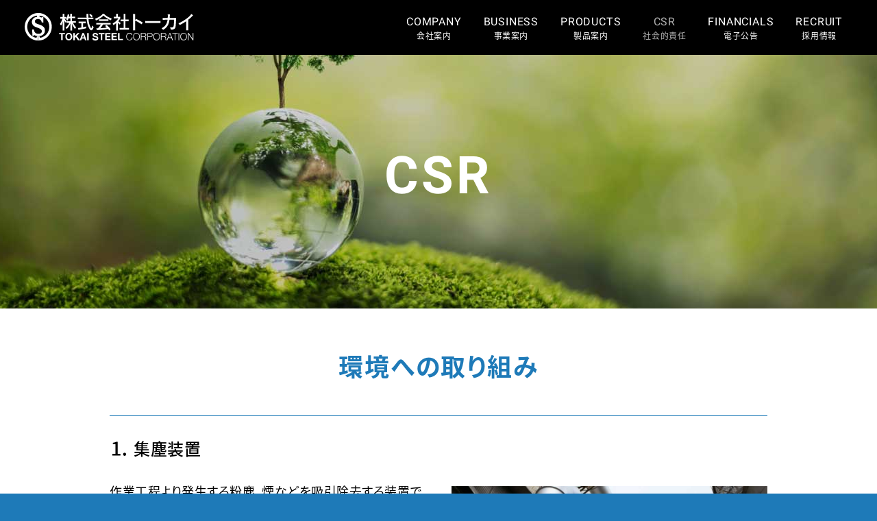

--- FILE ---
content_type: text/html
request_url: https://www.tokai-steel.jp/csr/environment.html
body_size: 16514
content:
<!doctype html>
<html lang="ja"><head>
<!-- Google Tag Manager -->
<script>(function(w,d,s,l,i){w[l]=w[l]||[];w[l].push({'gtm.start':
new Date().getTime(),event:'gtm.js'});var f=d.getElementsByTagName(s)[0],
j=d.createElement(s),dl=l!='dataLayer'?'&l='+l:'';j.async=true;j.src=
'https://www.googletagmanager.com/gtm.js?id='+i+dl;f.parentNode.insertBefore(j,f);
})(window,document,'script','dataLayer','GTM-5F7LNVBX');</script>
<!-- End Google Tag Manager -->
<meta charset="UTF-8">
<meta http-equiv="X-UA-Compatible" content="IE=edge">
<meta name="viewport" content="width=device-width, initial-scale=1" />
<title>環境への取り組み | ENVIROMENT | CSR | 株式会社トーカイ</title>
<meta name="description" content="株式会社トーカイでは、様々な環境への取り組みを実施しています。">
<meta name="keywords" content="集塵装置,鉄鋼スラグ,ジストン,岩屋海岸美化活動"
<meta property="og:title" content="環境への取り組み" />
<meta property="og:description" content="株式会社トーカイでは、様々な環境への取り組みを実施しています。" />
<meta property="og:url" content="https://www.tokai-steel.jp/csr/environment.html" />

<meta property="og:type" content="article" />
<meta property="og:site_name" content="株式会社トーカイ" />
<meta property="og:locale" content="ja_JP" />
<meta name="robots" content="index,follow" />
<meta name="googlebot" content="index,follow,archive">
<meta name="author" content="TOKAI Co., Ltd." />
<meta http-equiv="imagetoolbar" content="no" />
<meta name="format-detection" content="telephone=no" />
<meta name="google" value="notranslate">
<meta name="SKYPE_TOOLBAR" content="SKYPE_TOOLBAR_PARSER_COMPATIBLE" />
<link rel="index" href="https://www.tokai-steel.jp/" />
<link rel="apple-touch-icon-precomposed" sizes="57x57" href="https://www.tokai-steel.jp/tokai-tpl/images/apple-touch-114.png">
<link rel="apple-touch-icon-precomposed" sizes="114x114" href="https://www.tokai-steel.jp/tokai-tpl/images/apple-touch-114.png">
<link rel="apple-touch-icon-precomposed" sizes="72x72" href="https://www.tokai-steel.jp/tokai-tpl/images/apple-touch-144.png">
<link rel="apple-touch-icon-precomposed" sizes="144x144" href="https://www.tokai-steel.jp/tokai-tpl/images/apple-touch-144.png">
<link rel="icon" type="vnd.microsoft.icon" sizes="32x32 48x48" href="https://www.tokai-steel.jp/tokai-tpl/images/favicon.ico">
<link rel="icon" sizes="128x128" href="https://www.tokai-steel.jp/tokai-tpl/images/favicon.icns">
<link rel="icon" href="https://www.tokai-steel.jp/tokai-tpl/images/favicon.png" type="image/x-icon">
<link rel="shortcut icon" href="https://www.tokai-steel.jp/tokai-tpl/images/favicon.ico">
<link href="https://www.tokai-steel.jp/tokai-tpl/css/style.css" rel="stylesheet" type="text/css" media="print,screen" />
<link rel="stylesheet" media="screen and (max-width: 768px)" href="https://www.tokai-steel.jp/tokai-tpl/css/xs.css" />
<link rel="stylesheet" media="print,screen and (min-width:769px)" href="https://www.tokai-steel.jp/tokai-tpl/css/md.css" />
<link rel="stylesheet" media="screen and (max-width: 768px)" href="https://www.tokai-steel.jp/tokai-tpl/css/xs-nav.css" />
<link rel="stylesheet" media="print,screen and (min-width:769px)" href="https://www.tokai-steel.jp/tokai-tpl/css/md-nav.css" />
<link rel="stylesheet" media="screen and (max-width: 768px)" href="https://www.tokai-steel.jp/tokai-tpl/css/xs-footer.css" />
<link rel="stylesheet" media="print,screen and (min-width:769px)" href="https://www.tokai-steel.jp/tokai-tpl/css/md-footer.css" />
<link rel="stylesheet" media="screen and (max-width: 768px)" href="https://www.tokai-steel.jp/tokai-tpl/css/xs-csr.css" />
<link rel="stylesheet" media="print,screen and (min-width:769px)" href="https://www.tokai-steel.jp/tokai-tpl/css/md-csr.css" />
<script type="text/javascript" src="https://www.tokai-steel.jp/tokai-tpl/js/jquery-3.6.0.min.js"></script>
<script type="text/javascript" src="https://www.tokai-steel.jp/tokai-tpl/js/ofi.js"></script>	
<script type="text/javascript" src="//webfonts.xserver.jp/js/xserver.js"></script>
<!-- IE -->
<!--[if lt IE 9]>
<script src="https://www.tokai-steel.jp/tokai-tpl/js/html5shiv.js"></script>
<script src="https://www.tokai-steel.jp/tokai-tpl/js/respond.min.js"></script>
<script src="https://www.tokai-steel.jp/tokai-tpl/js/pngfix.js"></script>
<![endif]-->
<link href="https://www.tokai-steel.jp/tokai-tpl/css/right_drawer_menu.css" rel="stylesheet" type="text/css" media="print,screen" />
<script type="text/javascript" src="https://www.tokai-steel.jp/tokai-tpl/js/right_drawer_menu.js"></script>
</head>
<body>
<!-- Google Tag Manager (noscript) -->
<noscript><iframe src="https://www.googletagmanager.com/ns.html?id=GTM-5F7LNVBX"
height="0" width="0" style="display:none;visibility:hidden"></iframe></noscript>
<!-- End Google Tag Manager (noscript) -->
<div id="container" class="container">
<header role="banner">
<div id="nav_wrapper" class="nav_wrapper_fix">
<h1 class="nav_logo"><a href="https://www.tokai-steel.jp/" onFocus="this.blur()"><img src="https://www.tokai-steel.jp/tokai-tpl/images/company_logo_w.svg" alt="株式会社トーカイ（TOKAI STEEL CORPORATION）"></a></h1>
<nav class="nav_list" role="navigation">
<ul class="font_roboto_regular">
<li class=""><a href="https://www.tokai-steel.jp/company/" onFocus="this.blur()">COMPANY<span class="nav_list_jpn notosansjpr">会社案内</span></a></li>
<li class=""><a href="https://www.tokai-steel.jp/business/" onFocus="this.blur()">BUSINESS<span class="nav_list_jpn notosansjpr">事業案内</span></a></li>
<li class=""><a href="https://www.tokai-steel.jp/products/" onFocus="this.blur()">PRODUCTS<span class="nav_list_jpn notosansjpr">製品案内</span></a></li>
<li class="nav_list_active"><a href="https://www.tokai-steel.jp/csr/" onFocus="this.blur()">CSR<span class="nav_list_jpn notosansjpr">社会的責任</span></a></li>
<li class=""><a href="https://www.tokai-steel.jp/financials/" onFocus="this.blur()">FINANCIALS<span class="nav_list_jpn notosansjpr">電子公告</span></a></li>
<li class=""><a href="https://www.tokai-steel.jp/recruit/" target="_blank" onFocus="this.blur()">RECRUIT<span class="nav_list_jpn notosansjpr">採用情報</span></a></li>
</ul>
</nav>
</div>
<div class="right_drawer_menu">
<div class="head_smart"><a href="https://www.tokai-steel.jp/" onFocus="this.blur()"><div class="logo_smart"><img src="https://www.tokai-steel.jp/tokai-tpl/images/company_logo_w.svg" alt="株式会社トーカイ（TOKAI STEEL CORPORATION）"></div></a></div>
<div class="right_drawer_bg"></div>
<div id="HUMBERGER" class="right_drawer_button"></div>
<nav class="right_drawer_nav_wrapper">
<ul class="right_drawer_nav font_roboto_bold">
<li><a href="https://www.tokai-steel.jp/" onFocus="this.blur()">HOME</a></li>
<li><a href="https://www.tokai-steel.jp/company/" onFocus="this.blur()">COMPANY<span class="nav_list_jpn_xs notosansjpr">会社案内</span></a></li>
<li><a href="https://www.tokai-steel.jp/business/" onFocus="this.blur()">BUSINESS<span class="nav_list_jpn_xs notosansjpr">事業案内</span></a></li>
<li><a href="https://www.tokai-steel.jp/products/" onFocus="this.blur()">PRODUCTS<span class="nav_list_jpn_xs notosansjpr">製品案内</span></a></li>
<li><a href="https://www.tokai-steel.jp/csr/" onFocus="this.blur()">CSR<span class="nav_list_jpn_xs notosansjpr">社会的責任</span></a></li>
<li><a href="https://www.tokai-steel.jp/financials/" onFocus="this.blur()">FINANCIALS<span class="nav_list_jpn_xs notosansjpr">電子公告</span></a></li>
<li><a href="https://www.tokai-steel.jp/recruit/" target="_blank" onFocus="this.blur()">RECRUIT<span class="nav_list_jpn_xs notosansjpr">採用情報</span></a></li>
</ul>
</nav>
</div>
<div class="head_image head_image_push head_image_csr">
<div class="head_image_center_chars">
<div class="head_image_eng font_roboto_bold">CSR</div>
</div>
</header>
<div class="whitebase">
<div id="contents">
<div class="" id="main" role="main">
<article id="ENVIROMENT">
<div class="regular_wrapper">
<h1 class="section_title notosansjpb char_blue section_title_center section_title_upper">環境への取り組み</h1>
<div class="csr_frame_wrapper">
<ol class="csr_frame">
<li>
<div class="csr_title csr_titlenum01 notosansjpm">集塵装置</div>
<div class="csr_frame_left">
<p class="csr_p notosansjpr">作業工程より発生する粉塵、煙などを吸引除去する装置です。 これにより、工場の外に粉塵などを含む空気を排出しない、環境に優しい装置です。</p>
</div>
<div class="csr_frame_right">
<ul class="csr_image_single">
<li><img src="https://www.tokai-steel.jp/tokai-tpl/images/environment_img02.jpg" alt="IMG02"><figcaption></figcaption></li>
</ul>
</div>
</li>
<li>
<div class="csr_title csr_titlenum02 notosansjpm">スラグ及びスラグ製品の管理について</div>
<div class="csr_frame_left">
<p class="csr_p notosansjpr">当社は、管理マニュアルを整備・遵守しスラグおよびスラグ製品の適正管理に努めています。
なお、ガイドラインにつきましては鉄鋼スラグ協会のホームページをご参照ください。</p>
</div>
<div class="csr_frame_right">
<div class="csr_link_type01 notosansjpm"><a href="https://www.slg.jp/" target="_blank" onFocus="this.blur()">鉄鋼スラグ協会<br>ホームページはこちら</a></div>
<div class="csr_link_type01 csr_link_type01_push notosansjpm"><a href="https://www.tokai-steel.jp/csr/gstn.html" onFocus="this.blur()">ジストンについて</a></div>
</div>
</li>
<li>
<div class="csr_title csr_titlenum03 notosansjpm">岩屋海岸美化活動</div>
<div class="csr_frame_left">
<p class="csr_p notosansjpr">毎年、北九州市環境局主催の岩屋海岸清掃にトーカイグループで参加し、みんなの海を綺麗にする活動に協力しています。</p>
</div>
<div class="csr_frame_right">
<ul class="csr_image_single">
<li><img src="https://www.tokai-steel.jp/tokai-tpl/images/environment_img03-2026.webp" alt="IMG03"><figcaption></figcaption></li>
</ul>
</div>
</li>
</ol>
</div>
</div>
<div class="regular_wrapper">
<ul class="csr_nav csr_nav_span02 notosansjpb">
<li class="csrnavli01"><a href="https://www.tokai-steel.jp/csr/environment.html" onFocus="this.blur()"><div class="csr_nav_chars">環境への取り組み<span class="font_roboto_regular">Environment</span></div></a></li>
<li class="csrnavli02"><a href="https://www.tokai-steel.jp/csr/safety.html" onFocus="this.blur()"><div class="csr_nav_chars">安全への取り組み<span class="font_roboto_regular">Safety</span></div></a></li>
<li class="csrnavli03"><a href="https://www.tokai-steel.jp/csr/employee.html" onFocus="this.blur()"><div class="csr_nav_chars">従業員への取り組み<span class="font_roboto_regular">Employee</span></div></a></li>
</ul>
</div>
</article>
</div>
</div>
</div>
<div id="bread">
<ol>
<li class="bread_li"><a href="https://www.tokai-steel.jp/" onFocus="this.blur()">HOME</a></li>
<li class="bread_li"><a href="https://www.tokai-steel.jp/csr/" onFocus="this.blur()">CSR</a></li>
<li class="bread_li">環境への取り組み</li>
</ol>
</div>
<footer role="contentinfo" class="footer">
<div class="footer_eng"><a href="https://www.tokai-steel.jp/" onFocus="this.blur()"><img src="https://www.tokai-steel.jp/tokai-tpl/images/logo_w.svg" alt="株式会社トーカイ（TOKAI STEEL CORPORATION）"></a></div>
<div class="footer_wrapper">
<div class="footer_inner_wrapper">
<div class="footer_sitemap_wrapper">
<ul class="footer_sitemap">
<li class="fsli01">
<div class="footer_sitemap_eng font_roboto_regular">COMPANY</div>
<ul class="notosansjpr">
<li><a href="https://www.tokai-steel.jp/company/" onFocus="this.blur()">会社案内</a></li>
<li class="fsli_arrow"><a href="https://www.tokai-steel.jp/company/" onFocus="this.blur()">経営理念</a></li>
<li class="fsli_arrow"><a href="https://www.tokai-steel.jp/company/outline.html#OUTLINE" onFocus="this.blur()">会社概要</a></li>
<li class="fsli_arrow"><a href="https://www.tokai-steel.jp/company/outline.html#MEMBER" onFocus="this.blur()">役員</a></li>
<li class="fsli_arrow"><a href="https://www.tokai-steel.jp/company/outline.html#ORGANIZATION" onFocus="this.blur()">組織図</a></li>
<li class="fsli_arrow"><a href="https://www.tokai-steel.jp/company/history.html" onFocus="this.blur()">沿革</a></li>
<li class="fsli_arrow"><a href="https://www.tokai-steel.jp/company/group.html" onFocus="this.blur()">合同製鐵グループ</a></li>
</ul>
</li>
<li class="fsli02">
<div class="footer_sitemap_eng font_roboto_regular">BUSINESS</div>
<ul class="notosansjpr">
<li><a href="https://www.tokai-steel.jp/business/" onFocus="this.blur()">事業案内</a></li>
</ul>
</li>
<li class="fsli03">
<div class="footer_sitemap_eng font_roboto_regular">PRODUCTS</div>
<ul class="notosansjpr">
<li><a href="https://www.tokai-steel.jp/products/" onFocus="this.blur()">製品案内</a></li>
<li class="fsli_arrow"><a href="https://www.tokai-steel.jp/products/t-bar.html" onFocus="this.blur()">T-BAR</a></li>
<li class="fsli_arrow"><a href="https://www.tokai-steel.jp/products/processing.html" onFocus="this.blur()">加工製品</a></li>
<li class="fsli_arrow"><a href="https://www.tokai-steel.jp/products/iso.html" onFocus="this.blur()">ISO認証取得</a></li>
</ul>
</li>
<li class="fsli04">
<div class="footer_sitemap_eng font_roboto_regular">CSR</div>
<ul class="notosansjpr">
<li><a href="https://www.tokai-steel.jp/csr/" onFocus="this.blur()">社会的責任</a></li>
<li class="fsli_arrow"><a href="https://www.tokai-steel.jp/csr/#SDGS" onFocus="this.blur()">SDGs</a></li>
<li class="fsli_arrow"><a href="https://www.tokai-steel.jp/csr/gstn.html" onFocus="this.blur()">ジストンについて</a></li>
<li class="fsli_arrow"><a href="https://www.tokai-steel.jp/csr/environment.html" onFocus="this.blur()">環境への取り組み</a></li>
<li class="fsli_arrow"><a href="https://www.tokai-steel.jp/csr/safety.html" onFocus="this.blur()">安全への取り組み</a></li>
<li class="fsli_arrow"><a href="https://www.tokai-steel.jp/csr/employee.html" onFocus="this.blur()">従業員への取り組み</a></li>
</ul>
</li>
<li class="fsli05">
<div class="footer_sitemap_eng font_roboto_regular">FINANCIALS</div>
<ul class="notosansjpr">
<li><a href="https://www.tokai-steel.jp/financials/" onFocus="this.blur()">電子公告</a></li>
</ul>
</li>
<li class="fsli06">
<div class="footer_sitemap_eng font_roboto_regular">RECRUIT</div>
<ul class="notosansjpr">
<li><a href="https://www.tokai-steel.jp/recruit/" onFocus="this.blur()">採用情報</a></li>
<li class="fsli_arrow"><a href="https://www.tokai-steel.jp/recruit/ourworks.html" onFocus="this.blur()">私たちの仕事</a></li>
<li class="fsli_arrow"><a href="https://www.tokai-steel.jp/recruit/recruitment.html" onFocus="this.blur()">採用担当者からひとこと</a></li>
<li class="fsli_arrow"><a href="https://www.tokai-steel.jp/recruit/message.html" onFocus="this.blur()">先輩からのメッセージ</a></li>
<li class="fsli_arrow"><a href="https://www.tokai-steel.jp/recruit/job.html" onFocus="this.blur()">募集要項</a></li>
<li class="fsli_arrow"><a href="https://www.tokai-steel.jp/recruit/entry/" onFocus="this.blur()">エントリーシート</a></li>
</ul>
</li>
</ul>
</div>
<div class="footer_sitemap_other_wrapper notosansjpr">
<ul class="footer_sitemap_other">
<li><a href="https://www.tokai-steel.jp/" onFocus="this.blur()">HOME</a></li>
<li><a href="https://www.tokai-steel.jp/news/" onFocus="this.blur()">NEWS</a></li>
<li><a href="https://www.tokai-steel.jp/privacy.html" onFocus="this.blur()">プライバシーポリシー</a></li>
</ul>
</div>
<div class="footer_company_wrapper">
<div class="footer_company_logo">
<a href="https://www.tokai-steel.jp/" rel="bookmark"><img src="https://www.tokai-steel.jp/tokai-tpl/images/company_logo_w.svg" alt="株式会社トーカイ"></a>
</div>
<div class="footer_company_chars">
<nobr><address class="footer_address notosansjpr">〒808-0022<span>北九州市若松区大字安瀬1番地</span></address></nobr>
<div class="footer_tel">TEL：（093）752-1611（代表）</div>
</div>
</div>
<div class="copyright">
<small class="char_white font_roboto_regular">© TOKAI STEEL CORPORATION</small>
</div>
</div>
<a href="#top" class="gotop" onfocus="this.blur()"></a>
<script type="text/javascript" src="https://www.tokai-steel.jp/tokai-tpl/js/gotop.js"></script>
</div>
</footer>
</div>

</body>
</html>


--- FILE ---
content_type: text/css
request_url: https://www.tokai-steel.jp/tokai-tpl/css/style.css
body_size: 78
content:
/* *****************************
 Import CSS file.
 **************************** */
@import url('reset.css');
@import url('jpn.css');
@import url('base.css');

--- FILE ---
content_type: text/css
request_url: https://www.tokai-steel.jp/tokai-tpl/css/md.css
body_size: 8427
content:
@charset "UTF-8";
html {
	position: relative!important;
	z-index: 0!important;
}
#container {
	position: relative;
	z-index: 0;
}
/*--------------------------
 WHITE BASE
----------------------------*/
.whitebase{
	position: relative;
	background-color: #FFFFFF;
}
/*--------------------------
 FIX
----------------------------*/
.gotop {
	position: fixed;
	bottom: 20px;
	right: 20px;
	text-decoration: none;
	color: white;
	font-size: 12px;
	display: none;
	background-image: url(../images/pageup.svg);
	background-repeat: no-repeat;
	background-position: center center;
	height: 40px;
	width: 40px;
	z-index: 1000;
}
/*--------------------------
 SC BUTTON
----------------------------*/
.sc_button {
    font-size: 16px;
    line-height: 26px;
    letter-spacing: 0.03em;
    -webkit-transition: all .3s;
    transition: all .3s;
    text-align: center;
    border-radius: 20px;
}
.sc_button::after {
    content: "";
    display: block;
    clear: both;
}
.sc_button a {
    position: relative;
    display: block;
    text-decoration: none;
    border-radius: 10px;
    padding-top: 5px;
    padding-bottom: 4px;
}
.sc_button:hover {
	opacity: 0.6;
	filter: alpha(opacity=60);
	-ms-filter: "alpha(opacity=60)";
	-webkit-transition: all .3s;
    transition: all .3s;
}
/*--------------------------
 SC BUTTON 01
----------------------------*/
.sc_button_wrapper01 {
    padding-bottom: 40px;    
}
.sc_button01 {
    width: 180px;
    float: right;
    margin-right: 20px;
}
.sc_button01-center {
    width: 180px;
    margin-right: auto;
    margin-left: auto;
}
.scbblue a {
    color: #1E7AB8;
	background-position: right 15px center;
    background-size: 10px;
    background-repeat: no-repeat;
    background-image: url(../images/arrow_blue.svg);
}
/*--------------------------
 SC BUTTON 02
----------------------------*/
.sc_button_wrapper02 {
    padding-bottom: 40px;    
}
.sc_button02 {
    width: 180px;
    margin-right: auto;
    border: 1px solid #1E7AB8;
    margin-left: auto;
}
.scb02 a {
    color: #1E7AB8;
	background-position: right 15px center;
    background-size: 10px;
    background-repeat: no-repeat;
    background-image: url(../images/arrow_blue.svg);
}
/*--------------------------
 SC BUTTON 03
----------------------------*/
.sc_button_wrapper03 {
    padding-bottom: 40px;    
}
.sc_button03 {
    width: 180px;
    margin-right: auto;
    border: 1px solid #FFFFFF;
    margin-left: auto;
}
.scb03 a {
    color: #FFFFFF;
	background-position: right 15px center;
    background-size: 10px;
    background-repeat: no-repeat;
    background-image: url(../images/arrow_white.svg);
}

/*--------------------------
 BREAD for REGULAR
----------------------------*/
#bread {
	position: relative;
	z-index: 1;
	padding-top: 30px;
	padding-bottom: 30px;

}
#bread ol {
	padding-left: 30px;
}
.bread_li   {
	color: #808080;
	display: inline;
	vertical-align: baseline;
	font-size: 10px;
	line-height: 14px;
	font-weight: normal;
	padding-right: 2px;
	padding-top: 1px;
}
.bread_li a   {
	text-decoration: none;
	color: #808080;
	font-size: 10px;
	line-height: normal;
	padding-right: 20px;
	font-weight: normal;
	background-image: url(../images/bread_arrow.svg);
	background-repeat: no-repeat;
	background-position: right 0px;
}
.bread_li a:hover {
	display: inline;
	text-decoration: underline;
	color: #808080;
}
.bread_arrow {
	padding-right: 10px;
	padding-left: 10px;
	color: #CCCCCC;
	font-weight: bold;
	line-height: normal;
	font-size: 10px;
	vertical-align: baseline;
}

/*--------------------------
 HEAD IMAGE
----------------------------*/
@media screen and (min-width:768px) and ( max-width:960px) {
.head_image {
    height: 250px;
}
}
@media screen and (min-width:960px) {
.head_image {
    height: 370px;
}
}
.head_image {
    background-position: center center;
    background-size: cover;
    position: relative;
}
.head_image_push {
    margin-top: 80px;
}
.head_image_company {
    background-image: url(../images/headimg_company.jpg);
}
.head_image_business {
    background-image: url(../images/headimg_business.jpg);
}
.head_image_products {
    background-image: url(../images/headimg_products.jpg);
}
.head_image_csr {
    background-image: url(../images/headimg_csr.jpg);
}
.head_image_financial {
    background-image: url(../images/headimg_financial.jpg);
}
.head_image_contact {
    background-image: url(../images/headimg_contact.jpg);
}
.head_image_news {
    background-image: url(../images/headimg_news.jpg);
}
.head_image_error {
    background-image: url(../images/headimg_error.jpg);
}
.head_image_privacy {
    background-image: url(../images/headimg_privacy.jpg);
}
/*--------------------------
 HEAD IMAGE TITLE
----------------------------*/
.head_image_center_chars {
    position: absolute;  /*要素を浮かす*/
	/*relativeを指定した親要素を支点とした位置をすべて0に指定↓*/
	top: 0;
	right: 0;
	bottom: 0;
	left: 0;
	margin: auto; /*上下左右中央に*/
	width: 440px; /*widthの指定は必須*/
	height: 100px; /*heightの指定は必須*/
	text-align: center;
    color: #FFFFFF;
}
.head_image_eng {
    font-size: 76px;
    line-height: 82px;
    letter-spacing: 0.05em;
}
.head_image_title {
    font-size: 18px;
    line-height: 28px;
    letter-spacing: 0.1em;
    display: inline;
    padding-top: 0px;
    font-weight: normal;
	font-feature-settings: "palt";
}
/*--------------------------
 HEAD IMAGE TITLE LONG TYPE
----------------------------*/
.head_image_center_chars_long {
    position: absolute;  /*要素を浮かす*/
	/*relativeを指定した親要素を支点とした位置をすべて0に指定↓*/
	top: 0;
	right: 0;
	bottom: 0;
	left: 0;
	margin: auto; /*上下左右中央に*/
	width: 700px; /*widthの指定は必須*/
	height: 100px; /*heightの指定は必須*/
	text-align: center;
    color: #FFFFFF;
}
.head_image_eng_long {
    font-size: 76px;
    line-height: 82px;
    letter-spacing: 0.05em;
}
.head_image_title_long {
    font-size: 18px;
    line-height: 28px;
    letter-spacing: 0.1em;
    display: inline;
    padding-top: 0px;
    font-weight: normal;
	font-feature-settings: "palt";
}
/*--------------------------
 NAV LANGUAGE
----------------------------*/
.nav_language {
    position: fixed;
    top: 100px;
    right: 20px;
    z-index: 10;
    text-align: center;
    background-image: url(../images/transparent-bk30.svg);
    background-repeat: repeat;
    background-position: center center;
    border-radius: 5px;
}
@media screen and (min-width:768px) and ( max-width:830px) {
.nav_language a {
    padding-bottom: 25px!important;
}
}
@media screen and (min-width:830px) {
.nav_language a {
    padding-bottom: 15px!important;
}
}
.nav_language a {
    text-decoration: none;
    -webkit-transition: all .3s;
    transition: all .3s;
    color: #FFFFFF;
    display: block;
    padding-top: 15px!important;
    width: 150px;
}
.nav_language a:hover {
	opacity: 0.6;
	filter: alpha(opacity=60);
	-ms-filter: "alpha(opacity=60)";
	color: #000000;
}
.nav_language_eng {
    font-size: 16px;
	line-height: 22px;
	letter-spacing: 0.05em;
	font-feature-settings: "palt"; 
}
/*--------------------------
 REGULAR
----------------------------*/
@media screen and (min-width:768px) and ( max-width:960px) {
.regular_wrapper {
    margin-left: 30px;
    margin-right: 30px;
	position: relative;
}
}
@media screen and (min-width:960px) {
.regular_wrapper {
    max-width: 960px;
    margin-left: auto;
    margin-right: auto;
    position: relative;
}
}
.regular_wrapper::after {
    content: "";
    display: block;
    clear: both;
}
@media screen and (min-width:768px) and ( max-width:960px) {
.section_title {
    font-size: 30px;
    line-height: 40px;
}
}
@media screen and (min-width:960px) {
.section_title {
    font-size: 36px;
    line-height: 46px;
}
}
.section_title {
	letter-spacing: 0.05em;
	font-feature-settings: "palt"; 
}
.section_title_center {
    text-align: center;	 
}
.section_title_upper {
    padding-top: 60px;     
}
.section_title_upper02 {
    padding-top: 120px;     
}
/*--------------------------
 REGULAR ENGLISH
----------------------------*/
@media screen and (min-width:768px) and ( max-width:960px) {
.section_title_eng {
    font-size: 60px;
    line-height: 40px;
}
}
@media screen and (min-width:960px) {
.section_title_eng {
    font-size: 30px;
    line-height: 40px;
}
}
.section_title_eng {
	letter-spacing: 0.01em;
	font-feature-settings: "palt"; 
}
.section_title_eng br {
    display: none;    
}

--- FILE ---
content_type: text/css
request_url: https://www.tokai-steel.jp/tokai-tpl/css/md-nav.css
body_size: 3776
content:
@charset "UTF-8";
/*--------------------------
 NAVI FIX SET
----------------------------*/
#nav_wrapper {
	z-index: 1000;
	width: 100%;
}
.nav_wrapper_fix {
    position: fixed!important;
    top: 0px;
    padding-top: 0px!important;
    left: 50%;
    transform: translate(-50%, 0%);
    background-color: #000000;    /*z-index: 100;*/
}
/*--------------------------
 NAVI LOGO
----------------------------*/
@media screen and (min-width:768px) and ( max-width:930px) {
.nav_logo {
    top: 25px;
	left: 25px;
}
}
@media screen and (min-width:930px) and ( max-width:1100px) {
.nav_logo {
    top: 20px;
	left: 30px;
}
}
@media screen and (min-width:1100px) {
.nav_logo {
    top: 18px;
	left: 35px;
}
}
.nav_logo {
    position: absolute;
    z-index: 100;
    font-size: 22px;
    line-height: 26px;
    letter-spacing: 0.2em;
    font-weight: bold;
}

@media screen and (min-width:768px) and ( max-width:960px) {
.nav_logo img {
    width: 180px;
    height: auto;
}
}
@media screen and (min-width:960px) and ( max-width:1100px) {
.nav_logo img {
    width: 200px;
    height: auto;
}
}
@media screen and (min-width:1100px) {
.nav_logo img {
    width: 250px;
    height: auto;
}
}

.nav_logo a {
    -webkit-transition: all .3s;
    transition: all .3s;
    text-decoration: none;
    color: #000000;
    padding-bottom: 18px;
    display: block;
}
.nav_logo a:hover {
	opacity: 0.6;
	filter: alpha(opacity=60);
	-ms-filter: "alpha(opacity=60)";
}
/*--------------------------
 NAVI LIST
----------------------------*/
.nav_list {
    height: 80px;
    float: right;
    margin-right: 50px;
}
.nav_list ul {
	padding-top: 16px;
}
.nav_list ul::after {
    content: "";
    display: block;
    clear: both;
}
@media screen and (min-width:768px) and ( max-width:830px) {
.nav_list ul li {
	font-size: 11px;
	line-height: 18px;
	margin-right: 2.0vw;
}
}
@media screen and (min-width:830px) and ( max-width:1200px) {
.nav_list ul li {
	font-size: 13px;
	line-height: 20px;
	margin-right: 2.0vw;
}
}
@media screen and (min-width:1200px) {
.nav_list ul li {
	font-size: 16px;
	line-height: 22px;
	margin-right: 2.5vw;
}
}

.nav_list ul li {
    float: left;
    letter-spacing: 0.05em;
	text-align: center;
	
}
.nav_list ul li:last-child {
	margin-right: 0px;
}
.nav_list ul li a {
    text-decoration: none;
    -webkit-transition: all .3s;
    transition: all .3s;
    padding-top: 5px;
    padding-bottom: 5px;
    color: #FFFFFF;
    display: block;

}
.nav_list ul li a:hover {
	opacity: 0.6;
	filter: alpha(opacity=60);
	-ms-filter: "alpha(opacity=60)";
}
.nav_list_active a {
	color: #b2b2b2!important;
}
/*--------------------------
 NAVI CONTACT
----------------------------*/
@media screen and (min-width:768px) and ( max-width:1200px) {
.nav_list_jpn {
    font-size:min(1.3vw,13px);
    letter-spacing: 0.05em;
    display: block;
    text-align: center;
}
}
@media screen and (min-width:1200px) {
.nav_list_jpn {
    font-size: 12px;
    line-height: 18px;
    letter-spacing: 0.05em;
    display: block;
    text-align: center;
}
}

/*--------------------------
 NAVI CONTACT
----------------------------*/
.nav_contact {
    background-color: #6F6D6D;
    display: block;
    margin-top: -25px;
}
@media screen and (min-width:768px) and ( max-width:830px) {
.nav_contact a {
    padding-bottom: 25px!important;
}
}
@media screen and (min-width:830px) {
.nav_contact a {
    padding-bottom: 20px!important;
}
}
.nav_contact a {
    color: #FFFFFF!important;
    display: block;
    padding-top: 29px!important;
    padding-left: 23px;
    padding-right: 23px;
}
.nav_contact  a:hover {
	opacity: 0.6;
	filter: alpha(opacity=60);
	-ms-filter: "alpha(opacity=60)";
}
.nav_contact_active a {
	background-color: #ffb378!important;
}
/*--------------------------
 HUMBERGER MENU
----------------------------*/
.right_drawer_menu {
	display: none;
}

--- FILE ---
content_type: text/css
request_url: https://www.tokai-steel.jp/tokai-tpl/css/md-footer.css
body_size: 4687
content:
@charset "UTF-8";
/*--------------------------
 FOOTER
----------------------------*/
.footer {
	
	
}
.footer a {
	text-decoration: none;
	-webkit-transition: all .3s;
	transition: all .3s;
	color: #FFFFFF;
}
.footer a:hover {
    opacity: 0.6;
    filter: alpha(opacity=60);
    -ms-filter: "alpha(opacity=60)";
}
/*--------------------------
 FOOTER WAPPER
----------------------------*/
.footer_wrapper {
	background-color: #1e7ab8;
	position: relative;
	padding-top: 40px;
	z-index: 0;
	background-image: url(../images/footer_logo_background.svg);
    background-repeat: no-repeat;
    background-position: right bottom;
    background-size: 370px auto;
}
.footer_eng {
    background-color: #000000;
    text-align: center;
    padding-top: 20px;
    padding-bottom: 20px;
	position: relative;
}
.footer_eng img {
    width: 320px;
    height: auto;
}
/*--------------------------
 FOOTER WAPPER
----------------------------*/
@media screen and (min-width:768px) and ( max-width:960px) {
.footer_inner_wrapper {
	width: 750px;
	margin-left: auto;
	margin-right: auto;
	padding-bottom: 60px;
}
}
@media screen and (min-width:960px) {
.footer_inner_wrapper {
	width: 960px;
	margin-left: auto;
	margin-right: auto;
	padding-bottom: 60px;
}
}
.footer_inner_wrapper {
	position: relative;
}
/*--------------------------
 FOOTER SITEMAP WRAPPER
----------------------------*/
.footer_sitemap_wrapper {
    padding-bottom: 50px;
}
.footer_sitemap {
    color: #FFFFFF;	
}
.footer_sitemap li {
    float: left;
    margin-right: 2.6%;
}
.footer_sitemap::after {
    content: "";
    display: block;
    clear: both;
}
.fsli01 {
    width: 15%;    
}
.fsli02 {
    width: 11%;    
}
.fsli03 {
    width: 11%;    
}
.fsli04 {
    width: 17%;    
}
.fsli05 {
    width: 13%;    
}
.fsli06 {
    width: 20%;    
}
.footer_sitemap li:nth-child(6n) {
    margin-right: 0%;
}
/*--------------------------
 FOOTER SITEMAP
----------------------------*/
@media screen and (min-width:768px) and ( max-width:960px) {
.footer_sitemap_eng {
    font-size: 14px;
}
}
@media screen and (min-width:960px) {
.footer_sitemap_eng {
    font-size: 16px;
}
}
.footer_sitemap_eng {
    line-height: 26px;
    letter-spacing: 0.1em;
    border-bottom: 1px solid #FFFFFF;
    padding-bottom: 5px;
}
.footer_sitemap li ul {
    padding-top: 8px;
}
@media screen and (min-width:768px) and ( max-width:960px) {
.footer_sitemap li ul li {
    font-size: 11px;
	line-height: 22px;
}
}
@media screen and (min-width:960px) {
.footer_sitemap li ul li {
    font-size: 14px;
	line-height: 26px;
}
}
.footer_sitemap li ul li {
	float: none!important;
	letter-spacing: 0.03em;
}
.fsli_arrow {
    background-image: url(../images/footer_arrow.svg);
    background-repeat: no-repeat;
    background-position: left top 9px;
    background-size: 10px auto;
    padding-left: 15px;
}
/*--------------------------
 FOOTER SITEMAP OTHER
----------------------------*/
.footer_sitemap_other_wrapper {
    text-align: center;  
}
.footer_sitemap_other {
    border-top: 1px dotted #FFFFFF;
    padding-bottom: 15px;
	padding-top: 15px;
}
.footer_sitemap_other li {
    margin-right: 4%;
    font-size: 14px;
    line-height: 26px;
    letter-spacing: 0.03em;
    display: inline;
}
.footer_sitemap_other li:first-child {
    margin-left: 4%;
}
/*--------------------------
 FOOTER COMPANY
----------------------------*/
.footer_company_wrapper {
    position: relative;
    border-top: 1px solid #FFFFFF;
    padding-top: 30px;
    padding-bottom: 25px;
    border-bottom: 1px solid #FFFFFF;
}
.footer_company_logo {
    width: 280px;
}
.footer_company_logo img {
	width: 100%;
	height: auto;
}
/*--------------------------
 FOOTER COMPANY CHARS
----------------------------*/
.footer_company_chars {
    margin-left: 0px;
    color: #FFFFFF;
    text-align: right;
    font-feature-settings: "palt";
    margin-top: -15px;
}
@media screen and (min-width:768px) and ( max-width:960px) {
.footer_address {
    font-size: 12px;
}

.footer_tel {
    font-size: 12px;
}
}
@media screen and (min-width:960px) {
.footer_address {
    font-size: 14px;
}

.footer_tel {
    font-size: 14px;
}
}
.footer_address {
    line-height: 22px;
    padding-top: 5px;
    font-style: normal;
    letter-spacing: 0.05em;
    font-feature-settings: "palt"; 
    display: inline;
    padding-right: 10px;
}
.footer_address span {
    padding-left: 10px;    
}
.footer_tel {
    letter-spacing: 0.05em;
    line-height: 22px;
    padding-top: 5px;
	font-feature-settings: "palt"; 
    display: inline;
}

/*--------------------------
 FOOTER COPYRIGHT
----------------------------*/
.copyright {
    text-align: center;
    padding-top: 30px;
}
.copyright small{
    font-size: 14px;
    letter-spacing: 0.05em;
    font-weight: 300;
}

--- FILE ---
content_type: text/css
request_url: https://www.tokai-steel.jp/tokai-tpl/css/md-csr.css
body_size: 9526
content:
@charset "UTF-8";
/*--------------------------
 CSR
----------------------------*/
@media screen and (min-width:768px) and ( max-width:960px) {
.csr_readcopy {
    padding-top: 60px;
    padding-bottom: 60px;
    margin-left: 30px;
    margin-right: 30px;
}
.csr_readcopy br {
    display: none;    
}
}
@media screen and (min-width:960px) {
.csr_readcopy {
    padding-top: 50px;
    padding-bottom: 50px;
    width: 650px;
    margin-left: auto;
    margin-right: auto;
}
}
.csr_readcopy {
    font-size: 20px;
    line-height: 32px;
    letter-spacing: 0.03em;
    font-feature-settings: "palt";
}
/*--------------------------
 CSR NAVI
----------------------------*/
.csr_nav  {

}
.csr_nav_span01  {
    margin-top: 20px;
    margin-bottom: 100px;
}
.csr_nav_span02  {
    margin-top: 100px;
    margin-bottom: 100px;
}
.csr_nav::after {
    content: "";
    display: block;
    clear: both;
}
@media screen and (min-width:768px) and ( max-width:960px) {
.csr_nav li  {
    font-size: 20px;
    line-height: 30px;
}
.csr_nav li a {
	height: 200px;
}
}
@media screen and (min-width:960px) {
.csr_nav li  {
    font-size: 24px;
    line-height: 34px;
}
.csr_nav li a {
	height: 270px;
}
}
.csr_nav li  {
    
    margin-right: 3.5%;
    float: left;
    margin-bottom: 20px;
    letter-spacing: 0.02em;
    font-feature-settings: "palt";
    width: 31%;
    position: relative;
}
.csr_nav li:nth-child(3n)  {
    margin-right: 0px;
}
.csr_nav li a {
    text-decoration: none;
    -webkit-transition: all .3s;
    transition: all .3s;
    display: block;
    padding-top: 15px;
    padding-bottom: 15px;
    background-repeat: no-repeat,no-repeat;
    background-position: center bottom 30px,center center;
    background-size: 20px auto,cover;
    color: #FFFFFF;
}
.csrnavli01 a {
    background-image: url("../images/arrow_white.svg"),url(../images/csr_nav_img01.jpg);
}
.csrnavli02 a {
    background-image: url("../images/arrow_white.svg"),url(../images/csr_nav_img02.jpg);
}
.csrnavli03 a {
    background-image: url("../images/arrow_white.svg"),url(../images/csr_nav_img03.jpg);
}
.csr_nav li a:hover {
	opacity: 0.6;
	filter: alpha(opacity=60);
	-ms-filter: "alpha(opacity=60)";
}
.csr_nav li span  {
    font-size: 16px;
    margin-bottom: 20px;
    letter-spacing: 0.03em;
    font-feature-settings: "palt";
    display: block;
    padding-top: 5px;
}
.csr_nav_chars {
    position: absolute;  /*要素を浮かす*/
	/*relativeを指定した親要素を支点とした位置をすべて0に指定↓*/
	top: 0;
	right: 0;
	bottom: 0;
	left: 0;
	margin: auto; /*上下左右中央に*/
	width: 220px; /*widthの指定は必須*/
	height: 60px; /*heightの指定は必須*/
	text-align: center;
    color: #FFFFFF;
}
/*--------------------------
 SDGs LOGO
----------------------------*/
.csr_sdgs_logo {
    text-align: center;
    padding-bottom: 30px;
    padding-top: 0px;
}
.csr_sdgs_logo img {
    width: 480px;
    height: auto;
}
/*--------------------------
 CSR FRAME
----------------------------*/
.csr_frame_wrapper {
    margin-top: 50px;
    margin-bottom: 50px;
}

.csr_frame {
    
}
.csr_frame::after {
    content: "";
    display: block;
    clear: both;
}
.csr_frame_left {
    float: left;
    width: 48%;
}
.csr_frame_right {
    float: right;
	width: 48%;
}
.csr_frame_right::after {
    content: "";
    display: block;
    clear: both;
}
.csr_frame li {
    border-top: 1px solid #1e7ab8;
    padding-top: 30px;
    padding-bottom: 30px;
}
.csr_frame li::after {
    content: "";
    display: block;
    clear: both;
}
.csr_frame li:last-child {
    border-bottom: 1px solid #1e7ab8;
}
/*--------------------------
 CSR CHAR
----------------------------*/
.csr_title {
    font-size: 24px;
    line-height: 34px;
    letter-spacing: 0.03em;
    font-feature-settings: "palt";
    padding-bottom: 30px;
	background-repeat: no-repeat;
    background-position: left top 4px;
    background-size: 27px auto;
    padding-left: 35px;
}
.csr_titlenum01 {
    background-image: url(../images/sdgs_num01.svg);   
}
.csr_titlenum02 {
    background-image: url(../images/sdgs_num02.svg);   
}
.csr_titlenum03 {
    background-image: url(../images/sdgs_num03.svg);   
}
.csr_titlenum04 {
    background-image: url(../images/sdgs_num04.svg);   
}
.csr_title_normal {
    font-size: 24px;
    line-height: 34px;
    letter-spacing: 0.03em;
    font-feature-settings: "palt";
    padding-bottom: 30px;
}
.csr_title_push {
    padding-top: 30px;
}
.csr_p {
    font-size: 18px;
	line-height: 30px;
	letter-spacing: 0.03em;
	font-feature-settings: "palt";
}
.csr_p a {
    color: #1e7ab8;
    text-decoration: none;
    -webkit-transition: all .3s;
    transition: all .3s;
    font-weight: bold;
}
.csr_p a:hover {
	opacity: 0.6;
	filter: alpha(opacity=60);
	-ms-filter: "alpha(opacity=60)";
}
.csr_p_sub {
    font-size: 12px;
    line-height: 33px;
}
.csr_shoulder {
    font-size: 20px;
    line-height: 28px;
    letter-spacing: 0.03em;
    font-feature-settings: "palt";
    padding-bottom: 5px;
}
.csr_upper01 {
    padding-top: 30px;    
}
.csr_botton01 {
    padding-bottom: 30px;    
}
.csr_line {
    border-top: 1px solid #1e7ab8;
}
/*--------------------------
 CSR SUB
----------------------------*/
.csr_p_sub02 {
    font-size: 12px;
    line-height: 42px;
    padding-right: 2px;
}
/*--------------------------
 CSR IMAGE TWIN
----------------------------*/
.csr_image_twin {
    
}
.csr_image_twin::after {
    content: "";
    display: block;
    clear: both;
}
.csr_image_twin li {
    width: 46%;
    float: left;
    margin-right: 8%;
	border-top:none!important;
	border-bottom:none!important;
	padding-top: 0px;
}
.csr_image_twin li figcaption {
    font-size: 16px;
	line-height: 26px;
	letter-spacing: 0.03em;
	font-feature-settings: "palt";
	padding-top: 5px;
}
.csr_image_twin li img {
    width: 100%;
    height: auto;  
}
.csr_image_twin li:nth-child(2n) {
    margin-right: 0%;
}
/*--------------------------
 CSR IMAGE TRIPLE
----------------------------*/
.csr_image_triple {
    
}
.csr_image_triple::after {
    content: "";
    display: block;
    clear: both;
}
.csr_image_triple img {
    width: 25%;
    float: left;
    margin-right: 4%;
}
.csr_image_triple img:nth-child(3n) {
    margin-right: 0%;
}
/*--------------------------
 CSR IMAGE SINGLE
----------------------------*/
.csr_image_single {
    
}
.csr_image_single li {
    border-top: none!important;
    border-bottom: none!important;
    padding-top: 8px;
}
.csr_image_single li figcaption {
    font-size: 16px;
	line-height: 26px;
	letter-spacing: 0.03em;
	font-feature-settings: "palt";
	padding-top: 5px;
}
.csr_image_single li img {
    width: 100%;
    height: auto;  
}
/*--------------------------
 CSR LIST
----------------------------*/
.csr_list {
    
}
@media screen and (min-width:768px) and ( max-width:960px) {
.csr_list li {
    font-size: 18px;
}
}
@media screen and (min-width:960px) {
.csr_list li {
    font-size: 21px;
}
}
.csr_list li {
    padding-top: 10px;
    border: 1px solid #1e7ab8;
    margin-bottom: 8px;
    line-height: 32px;
    letter-spacing: 0.03em;
    font-feature-settings: "palt";
    color: #1E7AB8;
    text-align: center;
    padding-bottom: 10px;
    border-radius: 3px;
}
/*--------------------------
 CSR BOX
----------------------------*/
.csr_box {
    border: 1px solid #000000;
    padding-top: 20px;
    padding-bottom: 20px;
    padding-left: 20px;
    padding-right: 20px;
    margin-bottom: 30px;
}
/*--------------------------
 CSR LINK TYPE01
----------------------------*/
.csr_link_type01 {
    font-size: 16px;
    line-height: 26px;
    border: 1px solid #1e7ab8;
    margin-top: 0px;
    width: 100%;
    -webkit-transition: all .3s;
    transition: all .3s;
    margin-top: 5px;
}
.csr_link_type01 a {
    color: #1e7ab8;
    background-position: right 15px center;
    background-size: 10px;
    background-repeat: no-repeat;
    background-image: url(../images/arrow_blue.svg);
    display: block;
    text-decoration: none;
    padding-bottom: 13px;
    padding-top: 13px;
    padding-left: 20px;
	
}
.csr_link_type01:hover {
	opacity: 0.6;
	filter: alpha(opacity=60);
	-ms-filter: "alpha(opacity=60)";
	-webkit-transition: all .3s;
    transition: all .3s;
}
.csr_link_type01_push {
    margin-top: 15px;
}
@media screen and (min-width:768px) and ( max-width:960px) {
.csr_link_type01 br {
    
}
}
@media screen and (min-width:960px) {
.csr_link_type01 br {
    display: none;    
}
}
/*--------------------------
 GSTN
----------------------------*/
.gstn_push {
    margin-top: 29px;
    margin-bottom: 30px;
}

.gstn_certification {
    width: 700px;
    margin-left: auto;
    margin-right: auto;
    margin-top: 30px;
    margin-bottom: -50px;
}
.gstn_certification img {
    width: 100%;
    height: auto;  
}
/*--------------------------
 GSTN FRAME
----------------------------*/
.gstn_frame {
    border-top: 1px solid #1e7ab8;
    padding-top: 30px;
    padding-bottom: 50px;
}
.gstn_frame::after {
    content: "";
    display: block;
    clear: both;
}
.gstn_frame_left {
    float: left;
    width: 48%;
   
}
.gstn_frame_left img {
    width: 100%;
	 height: auto;
}
.gstn_frame_right {
    float: right;
	width: 48%;
}
/*--------------------------
 GSTN MOVIE
----------------------------*/
.gstn_movie_wrapper {
width: 100%;/*背景色を横幅いっぱいに広げる*/
text-align: center;
margin: auto;
}
.gstn_movie {
    border-bottom: 1px solid #1e7ab8;
    padding-top: 30px;
    padding-bottom: 30px;
}
.gstn_movie {
width: 100%;
/*max-width: 600px;*//*PC版での最大幅*/
}




--- FILE ---
content_type: text/css
request_url: https://www.tokai-steel.jp/tokai-tpl/css/right_drawer_menu.css
body_size: 2664
content:
@charset "UTF-8";
.right_drawer_menu * {
  margin: 0;
  padding: 0;
  outline: none;
  border: none;
  /*font: inherit;*/
  /*font-family: inherit;*/
  font-size: 100%;
  font-style: inherit;
  font-weight: inherit;
  -webkit-appearance: none;
  -moz-appearance: none;
  appearance: none;
  text-align: left;
  text-decoration: none;
  list-style: none;
}

.right_drawer_menu a {
	/*color: inherit;*/
	color: #000000;
	text-decoration: none;
	-webkit-transition: all .3s;
	transition: all .3s;	
	
}
.right_drawer_menu a:hover {
  /*opacity: 0.6;
  filter: alpha(opacity=60);
  -ms-filter: "alpha(opacity=60)";*/
}

.right_drawer_menu a:visited {
  color: inherit;
}


.right_drawer_menu .right_drawer_bg {
  width: 100%;
  height: 100%;
  position: fixed;
  z-index: 999;
  background-color: rgba(51, 51, 51, 0.5);
  display: none;
  top: 0;
  left: 0;
}

.right_drawer_menu .right_drawer_button {
	display: block;
	border: none;
	width: 60px;
	letter-spacing: 0.1em;
	cursor: pointer;
	position: fixed;
	top: 0px;
	right: 0px;
	z-index: 10001;
	text-align: center;
	outline: none;
	background-image: url(../images/btn_open.svg);
	padding: 0;
	background-repeat: no-repeat;
	background-position: center center;
	height: 60px;
}
.active {
	background-image: url(../images/btn_close.svg) !important;
	background-repeat: no-repeat;
	background-position: center center;
	width: 60px;
	height: 60px;
}


.right_drawer_menu .right_drawer_nav_wrapper {
	width: 200px;
	height: 100%;
	transition: all 0.2s;
	transform: translate(312px);
	position: fixed;
	top: 0;
	right: 0;
	z-index: 1000;
	background-color: #FFF;
	/* BACK COLOR
	opacity: 0.8;
	filter: alpha(opacity=80);
	-ms-filter: "alpha(opacity=80)";
	*/
}

.right_drawer_menu .right_drawer_nav_wrapper.open {
  transform: translate(0);
}


.right_drawer_menu.left .right_drawer_nav_wrapper {
  transform: translate(-312px);
  right: auto;
  left: 0;
}

.right_drawer_menu.left .right_drawer_nav_wrapper.open {
  transform: translate(0);
}
/*--------------------------
 Default Navigation CSS
----------------------------*/
.right_drawer_menu .right_drawer_nav {
	padding-top: 80px;
	padding-right: 24px;
	padding-bottom: 80px;
	padding-left: 30px;
}

.right_drawer_menu .right_drawer_nav li {
    font-size: 20px;
    padding-bottom: 12px;
    line-height: 24px;
    color: #000000;
    letter-spacing: 0.05em;
    font-weight: bold;
    border-bottom: 1px dotted #858585;
    margin-bottom: 10px;
}
.right_drawer_menu .right_drawer_nav li:last-child {
    border-bottom:none;
}
/*--------------------------
 Default Navigation CSS LOGO
----------------------------*/
.menu_logo {
	margin-top: 90px;
	padding-bottom: 30px;
	margin-left: -3px;
}
.menu_logo img {
	height: auto;
	width: 190px;
}


--- FILE ---
content_type: text/css
request_url: https://www.tokai-steel.jp/tokai-tpl/css/jpn.css
body_size: 15248
content:
@charset "UTF-8";
body {
	line-height: 1;
	-webkit-text-size-adjust: 100%;
	font-family: "ヒラギノ角ゴ Pro W3", "Hiragino Kaku Gothic Pro", "メイリオ", Meiryo, Osaka, "ＭＳ Ｐゴシック", "MS PGothic", sans-serif, "Arial Black", Helvetica;
	word-wrap: break-word;
	background-color: #FFF;
	border: 0px solid #262323;
	margin-top: 0px;
}

/* JOST */
@font-face {
	font-family: 'Jost-light';
	src: url(../font/Jost-300-Light.ttf) format("truetype");
	src: url(../font/Jost-300-Light.otf) format("opentype");
}
@font-face {
	font-family: 'Jost-thin';
	src: url(../font/Jost-200-Thin.ttf) format("truetype");
	src: url(../font/Jost-200-Thin.otf) format("opentype");
}
@font-face {
	font-family: 'Jost-book';
	src: url(../font/Jost-400-Book.ttf) format("truetype");
	src: url(../font/Jost-400-Book.otf) format("opentype");
}
@font-face {
	font-family: 'Jost-medium';
	src: url(../font/Jost-500-Medium.ttf) format("truetype");
	src: url(../font/Jost-500-Medium.otf) format("opentype");
}
@font-face {
	font-family: 'Jost-semi';
	src: url(../font/Jost-600-Semi.ttf) format("truetype");
	src: url(../font/Jost-600-Semi.otf) format("opentype");
}
@font-face {
	font-family: 'Jost-bold';
	src: url(../font/Jost-700-Bold.ttf) format("truetype");
	src: url(../font/Jost-700-Bold.otf) format("opentype");
}
.font_jost-LIGHT {
	font-family: 'Jost-light', sans-serif, Arial, Helvetica, sans-serif;
}
.font_jost-THIN {
	font-family: 'Jost-thin', sans-serif, Arial, Helvetica, sans-serif;
}
.font_jost-BOOK {
	font-family: 'Jost-thin', sans-serif, Arial, Helvetica, sans-serif;
}
.font_jost-MEDIUM {
	font-family: 'Jost-medium', sans-serif, Arial, Helvetica, sans-serif;
}
.font_jost-SEMI {
	font-family: 'Jost-semi', sans-serif, Arial, Helvetica, sans-serif;
}
.font_jost-BOLD {
	font-family: 'Jost-bold', sans-serif, Arial, Helvetica, sans-serif;
}



/* NOTO SANS JP */
@font-face {
	font-family: 'Notosans-thin';
	src: url(../font/NotoSansJP-Thin.otf) format("opentype");
}
.notosansjplt {
	font-family: "Notosans-thin","ヒラギノ角ゴ Pro W3", "Hiragino Kaku Gothic Pro", "メイリオ", Meiryo, Osaka, "ＭＳ Ｐゴシック", "MS PGothic", sans-serif!important;
}
@font-face {
	font-family: 'Notosans-light';
	src: url(../font/NotoSansJP-Light.otf) format("opentype");
}
.notosansjpl {
	font-family: "Notosans-light","ヒラギノ角ゴ Pro W3", "Hiragino Kaku Gothic Pro", "メイリオ", Meiryo, Osaka, "ＭＳ Ｐゴシック", "MS PGothic", sans-serif!important;
}
@font-face {
	font-family: 'Notosans-regular';
	src: url(../font/NotoSansJP-Regular.otf) format("opentype");
}
.notosansjpr {
	font-family: "Notosans-regular","ヒラギノ角ゴ Pro W3", "Hiragino Kaku Gothic Pro", "メイリオ", Meiryo, Osaka, "ＭＳ Ｐゴシック", "MS PGothic", sans-serif!important;
}
@font-face {
	font-family: 'Notosans-medium';
	src: url(../font/NotoSansJP-Medium.otf) format("opentype");
}
.notosansjpm {
	font-family: "Notosans-medium","ヒラギノ角ゴ Pro W3", "Hiragino Kaku Gothic Pro", "メイリオ", Meiryo, Osaka, "ＭＳ Ｐゴシック", "MS PGothic", sans-serif!important;
}
@font-face {
	font-family: 'Notosans-bold';
	src: url(../font/NotoSansJP-Bold.otf) format("opentype");
}
.notosansjpb {
	font-family: "Notosans-bold","ヒラギノ角ゴ Pro W3", "Hiragino Kaku Gothic Pro", "メイリオ", Meiryo, Osaka, "ＭＳ Ｐゴシック", "MS PGothic", sans-serif!important;
}
@font-face {
	font-family: 'Notosans-black';
	src: url(../font/NotoSansJP-Black.otf) format("opentype");
}
.notosansjpbk {
	font-family: "Notosans-black","ヒラギノ角ゴ Pro W3", "Hiragino Kaku Gothic Pro", "メイリオ", Meiryo, Osaka, "ＭＳ Ｐゴシック", "MS PGothic", sans-serif!important;
}

/*!
 * "Open Sans" licensed under the SIL Open Font License
 * https://fonts.google.com/specimen/Open+Sans
 */
/* OPENSANS SANS */
@font-face {
	font-family: 'OpenSans-Bold';
	src: url(../font/OpenSans-Bold.ttf) format("truetype");
}
.opensansB {
	font-family: "OpenSans-Bold","ヒラギノ角ゴ Pro W3", "Hiragino Kaku Gothic Pro", "メイリオ", Meiryo, Osaka, "ＭＳ Ｐゴシック", "MS PGothic", sans-serif!important;
}
@font-face {
	font-family: 'OpenSans-ExtraBold';
	src: url(../font/OpenSans-ExtraBold.ttf) format("truetype");
}
.opensansEB {
	font-family: "OpenSans-ExtraBold","ヒラギノ角ゴ Pro W3", "Hiragino Kaku Gothic Pro", "メイリオ", Meiryo, Osaka, "ＭＳ Ｐゴシック", "MS PGothic", sans-serif!important;
}



/*!
 * "Open Sans Condenced" licensed under the SIL Open Font License
 * https://fonts.google.com/specimen/Open+Sans
 */
@font-face {
	font-family: 'OpenSansCondensed-Light';
	src: url(../font/OpenSansCondensed-Light.ttf) format("truetype");
}
.opensansconL {
	font-family: "OpenSansCondensed-Light","ヒラギノ角ゴ Pro W3", "Hiragino Kaku Gothic Pro", "メイリオ", Meiryo, Osaka, "ＭＳ Ｐゴシック", "MS PGothic", sans-serif!important;
}
@font-face {
	font-family: 'OpenSansCondensed-Bold';
	src: url(../font/OpenSansCondensed-Bold.ttf) format("truetype");
}
.opensansconB {
	font-family: "OpenSansCondensed-Bold","ヒラギノ角ゴ Pro W3", "Hiragino Kaku Gothic Pro", "メイリオ", Meiryo, Osaka, "ＭＳ Ｐゴシック", "MS PGothic", sans-serif!important;
}
@font-face {
	font-family: 'OpenSansCondensed-LightItalic';
	src: url(../font/OpenSansCondensed-LightItalic.ttf) format("truetype");
}
.opensansconLT {
	font-family: "OpenSansCondensed-LightItalic","ヒラギノ角ゴ Pro W3", "Hiragino Kaku Gothic Pro", "メイリオ", Meiryo, Osaka, "ＭＳ Ｐゴシック", "MS PGothic", sans-serif!important;
}
@font-face {
	font-family: 'OpenSansCondensed-ExtraBold';
	src: url(../font/OpenSansCondensed-ExtraBold.ttf) format("truetype");
}
.opensansconEB {
	font-family: "OpenSansCondensed-ExtraBold","ヒラギノ角ゴ Pro W3", "Hiragino Kaku Gothic Pro", "メイリオ", Meiryo, Osaka, "ＭＳ Ｐゴシック", "MS PGothic", sans-serif!important;
}
@font-face {
	font-family: 'OpenSansCondensed-Medium';
	src: url(../font/OpenSansCondensed-Medium.ttf) format("truetype");
}
.opensansconM {
	font-family: "OpenSansCondensed-Medium","ヒラギノ角ゴ Pro W3", "Hiragino Kaku Gothic Pro", "メイリオ", Meiryo, Osaka, "ＭＳ Ｐゴシック", "MS PGothic", sans-serif!important;
}
@font-face {
	font-family: 'OpenSansCondensed-Regular';
	src: url(../font/OpenSansCondensed-Regular.ttf) format("truetype");
}
.opensansconR {
	font-family: "OpenSansCondensed-Regular","ヒラギノ角ゴ Pro W3", "Hiragino Kaku Gothic Pro", "メイリオ", Meiryo, Osaka, "ＭＳ Ｐゴシック", "MS PGothic", sans-serif!important;
}



/* ROBOTO */
@font-face {
	font-family: 'Roboto-Thin';
	src: url(../font/Teko-Light.ttf) format("truetype");
	src: url(../font/Roboto-Thin.otf) format("opentype");
}
@font-face {
	font-family: 'Roboto-ThinItalic';
	src: url(../font/Roboto-ThinItalic.ttf) format("truetype");
	src: url(../font/Roboto-ThinItalic.otf) format("opentype");
}
@font-face {
	font-family: 'Roboto-Light';
	src: url(../font/Roboto-Light.ttf) format("truetype");
	src: url(../font/Roboto-Light.otf) format("opentype");
}
@font-face {
	font-family: 'Roboto-LightItalic';
	src: url(../font/Roboto-LightItalic.ttf) format("truetype");
	src: url(../font/Roboto-LightItalic.otf) format("opentype");
}
@font-face {
	font-family: 'Roboto-Regular';
	src: url(../font/Roboto-Regular.ttf) format("truetype");
	src: url(../font/Roboto-Regular.otf) format("opentype");
}
@font-face {
	font-family: 'Roboto-Italic';
	src: url(../font/Roboto-Italic.ttf) format("truetype");
	src: url(../font/Roboto-Italic.otf) format("opentype");
}
@font-face {
	font-family: 'Roboto-Medium';
	src: url(../font/Roboto-Medium.ttf) format("truetype");
	src: url(../font/Roboto-Medium.otf) format("opentype");
}
@font-face {
	font-family: 'Roboto-MediumItalic';
	src: url(../font/Roboto-MediumItalic.ttf) format("truetype");
	src: url(../font/Roboto-MediumItalic.otf) format("opentype");
}
@font-face {
	font-family: 'Roboto-Bold';
	src: url(../font/Roboto-Bold.ttf) format("truetype");
	src: url(../font/Roboto-Bold.otf) format("opentype");
}
@font-face {
	font-family: 'Roboto-BoldItalic';
	src: url(../font/Roboto-BoldItalic.ttf) format("truetype");
	src: url(../font/Roboto-BoldItalic.otf) format("opentype");
}
@font-face {
	font-family: 'Roboto-Black';
	src: url(../font/Roboto-Black.ttf) format("truetype");
	src: url(../font/Roboto-Black.otf) format("opentype");
}
@font-face {
	font-family: 'Roboto-BlackItalic';
	src: url(../font/Roboto-BlackItalic.ttf) format("truetype");
	src: url(../font/Roboto-BlackItalic.otf) format("opentype");
}
.font_roboto_thin {
	font-family: 'Roboto-Thin', sans-serif, Arial, Helvetica, sans-serif;
}
.font_roboto_thin_italic {
	font-family: 'Roboto-ThinItalic', sans-serif, Arial, Helvetica, sans-serif;
}
.font_roboto_light {
	font-family: 'Roboto-Light', sans-serif, Arial, Helvetica, sans-serif;
}
.font_roboto_light_italic {
	font-family: 'Roboto-LightItalic', sans-serif, Arial, Helvetica, sans-serif;
}
.font_roboto_regular {
	font-family: 'Roboto-Regular', sans-serif, Arial, Helvetica, sans-serif;
}
.font_roboto_italic {
	font-family: 'Roboto-Italic', sans-serif, Arial, Helvetica, sans-serif;
}
.font_roboto_medium {
	font-family: 'Roboto-Medium', sans-serif, Arial, Helvetica, sans-serif;
}
.font_roboto_medium_italic {
	font-family: 'Roboto-MediumItalic', sans-serif, Arial, Helvetica, sans-serif;
}
.font_roboto_bold {
	font-family: 'Roboto-Bold', sans-serif, Arial, Helvetica, sans-serif!important;
}
.font_roboto_bold_italic {
	font-family: 'Roboto-BoldItalic', sans-serif, Arial, Helvetica, sans-serif;
}
.font_roboto_black {
	font-family: 'Roboto-Black', sans-serif, Arial, Helvetica, sans-serif;
}
.font_roboto_black_italic {
	font-family: 'Roboto-BlackItalic', sans-serif, Arial, Helvetica, sans-serif;
}



.font_mplus {
	font-family: "Mplus 1p","ヒラギノ角ゴ Pro W3", "Hiragino Kaku Gothic Pro", "メイリオ", Meiryo, Osaka, "ＭＳ Ｐゴシック", "MS PGothic", sans-serif;
}
.font_opunsans {
	font-family: 'Open Sans', sans-serif, 'Roboto', sans-serif, Arial, Helvetica, sans-serif;
}
.font_opunsans_Condensed {
	font-family: 'Open Sans Condensed', sans-serif, 'Roboto', sans-serif, Arial, Helvetica, sans-serif;
}



/* Xserver Business MORISAWA */
.RYUMINB {
	font-family: "Ryumin Bold KL","ヒラギノ角ゴ Pro W3", "Hiragino Kaku Gothic Pro", "メイリオ", Meiryo, Osaka, "ＭＳ Ｐゴシック", "MS PGothic", sans-serif;
}
.RYUMINR {
	font-family: "Ryumin Regular KL", "Hiragino Kaku Gothic Pro", "メイリオ", Meiryo, Osaka, "ＭＳ Ｐゴシック", "MS PGothic", sans-serif;
}
.REIMIN {
	font-family: "Reimin Medium", "Hiragino Kaku Gothic Pro", "メイリオ", Meiryo, Osaka, "ＭＳ Ｐゴシック", "MS PGothic", sans-serif;
}
.A1MINCHO {
	font-family: "A1 Mincho", "Hiragino Kaku Gothic Pro", "メイリオ", Meiryo, Osaka, "ＭＳ Ｐゴシック", "MS PGothic", sans-serif;
}
.SHINGOR {
	font-family: "Shin Go Regular", "Hiragino Kaku Gothic Pro", "メイリオ", Meiryo, Osaka, "ＭＳ Ｐゴシック", "MS PGothic", sans-serif;
}
.SHINGOB {
	font-family: "Shin Go Bold", "Hiragino Kaku Gothic Pro", "メイリオ", Meiryo, Osaka, "ＭＳ Ｐゴシック", "MS PGothic", sans-serif;
}
.GOTHICMB101 {
	font-family: "Gothic MB101", "Hiragino Kaku Gothic Pro", "メイリオ", Meiryo, Osaka, "ＭＳ Ｐゴシック", "MS PGothic", sans-serif;
}
.MIDASHIGOMB31 {
	font-family: "Midashi Go MB31", "Hiragino Kaku Gothic Pro", "メイリオ", Meiryo, Osaka, "ＭＳ Ｐゴシック", "MS PGothic", sans-serif;
}
.GOTHICBBB {
	font-family: "Gothic Medium BBB", "Hiragino Kaku Gothic Pro", "メイリオ", Meiryo, Osaka, "ＭＳ Ｐゴシック", "MS PGothic", sans-serif;
}
.JUN201 {
	font-family: "Jun 201", "Hiragino Kaku Gothic Pro", "メイリオ", Meiryo, Osaka, "ＭＳ Ｐゴシック", "MS PGothic", sans-serif;
}
.JUN501 {
	font-family: "Jun 501", "Hiragino Kaku Gothic Pro", "メイリオ", Meiryo, Osaka, "ＭＳ Ｐゴシック", "MS PGothic", sans-serif;
}
.SHINMARUGOR {
	font-family: "Shin Maru Go Regular", "Hiragino Kaku Gothic Pro", "メイリオ", Meiryo, Osaka, "ＭＳ Ｐゴシック", "MS PGothic", sans-serif;
}
.SHUEINIJIMIMGO {
	font-family: "Shuei NijimiMGo B", "Hiragino Kaku Gothic Pro", "メイリオ", Meiryo, Osaka, "ＭＳ Ｐゴシック", "MS PGothic", sans-serif;
}
.MARUFOLKR {
	font-family: "Maru Folk Medium", "Hiragino Kaku Gothic Pro", "メイリオ", Meiryo, Osaka, "ＭＳ Ｐゴシック", "MS PGothic", sans-serif;
}
.FOLKM {
	font-family: "Folk Medium", "Hiragino Kaku Gothic Pro", "メイリオ", Meiryo, Osaka, "ＭＳ Ｐゴシック", "MS PGothic", sans-serif;
}
.CINEMALETTER {
	font-family: "Cinema Letter", "Hiragino Kaku Gothic Pro", "メイリオ", Meiryo, Osaka, "ＭＳ Ｐゴシック", "MS PGothic", sans-serif;
}
.HARUHIGAKUEN {
	font-family: "Haruhi Gakuen", "Hiragino Kaku Gothic Pro", "メイリオ", Meiryo, Osaka, "ＭＳ Ｐゴシック", "MS PGothic", sans-serif;
}
.GSANSERIFB {
	font-family: "GSanSerif-B", "Hiragino Kaku Gothic Pro", "メイリオ", Meiryo, Osaka, "ＭＳ Ｐゴシック", "MS PGothic", sans-serif;
}
.NACHIN {
	font-family: "Nachin", "Hiragino Kaku Gothic Pro", "メイリオ", Meiryo, Osaka, "ＭＳ Ｐゴシック", "MS PGothic", sans-serif;
}
.TAKEB {
	font-family: "Take Bold", "Hiragino Kaku Gothic Pro", "メイリオ", Meiryo, Osaka, "ＭＳ Ｐゴシック", "MS PGothic", sans-serif;
}
.SHINGOSHADOW {
	font-family: "Shin Go Shadow", "Hiragino Kaku Gothic Pro", "メイリオ", Meiryo, Osaka, "ＭＳ Ｐゴシック", "MS PGothic", sans-serif;
}
.BRUSHU {
	font-family: "Brush-U", "Hiragino Kaku Gothic Pro", "メイリオ", Meiryo, Osaka, "ＭＳ Ｐゴシック", "MS PGothic", sans-serif;
}
.TALKING {
	font-family: "Talking", "Hiragino Kaku Gothic Pro", "メイリオ", Meiryo, Osaka, "ＭＳ Ｐゴシック", "MS PGothic", sans-serif;
}
.SUZUMUSHI {
	font-family: "Suzumushi", "Hiragino Kaku Gothic Pro", "メイリオ", Meiryo, Osaka, "ＭＳ Ｐゴシック", "MS PGothic", sans-serif;
}
.KYOKASHOICAM {
	font-family: "Kyoukasho ICA Medium", "Hiragino Kaku Gothic Pro", "メイリオ", Meiryo, Osaka, "ＭＳ Ｐゴシック", "MS PGothic", sans-serif;
}
.LIKUREI {
	font-family: "Likurei", "Hiragino Kaku Gothic Pro", "メイリオ", Meiryo, Osaka, "ＭＳ Ｐゴシック", "MS PGothic", sans-serif;
}
.KOINTAIM {
	font-family: "Kointai-M", "Hiragino Kaku Gothic Pro", "メイリオ", Meiryo, Osaka, "ＭＳ Ｐゴシック", "MS PGothic", sans-serif;
}
.SAKURAKEISETSU {
	font-family: "SakuraKeisetsu", "Hiragino Kaku Gothic Pro", "メイリオ", Meiryo, Osaka, "ＭＳ Ｐゴシック", "MS PGothic", sans-serif;
}
.TBUDGOTHICR {
	font-family: "TBUDGothic R", "Hiragino Kaku Gothic Pro", "メイリオ", Meiryo, Osaka, "ＭＳ Ｐゴシック", "MS PGothic", sans-serif;
}
.TBUDGOTHICB {
	font-family: "TBUDGothic E", "Hiragino Kaku Gothic Pro", "メイリオ", Meiryo, Osaka, "ＭＳ Ｐゴシック", "MS PGothic", sans-serif;
}
.UDSHINGOCONDE90L {
	font-family: "UD Shin Go Conde90 L", "Hiragino Kaku Gothic Pro", "メイリオ", Meiryo, Osaka, "ＭＳ Ｐゴシック", "MS PGothic", sans-serif;
}
.UDSHINGOCONDE90M {
	font-family: "UD Shin Go Conde90 M", "Hiragino Kaku Gothic Pro", "メイリオ", Meiryo, Osaka, "ＭＳ Ｐゴシック", "MS PGothic", sans-serif;
}


--- FILE ---
content_type: text/css
request_url: https://www.tokai-steel.jp/tokai-tpl/css/base.css
body_size: 7917
content:
@charset "UTF-8";

html {
    background-color: #1e7ab8;
}
header {
}
.container{
    background-color: #FFFFFF!important;
}

/*--------------------------
 CHAR COLOR
----------------------------*/
.char_black {
	color: #000 !important;
}
.char_white {
	color: #ffffff !important;
}
.char_lightgray {
	color: #a2a2a2 !important;
}
.char_blue {
	color: #1e7ab8 !important;
}
.char_darkgreen {
	color: #3e7128 !important;
}
.char_darkbrown {
	color: #50280a !important;
}
.char_beige {
	color: #f0e9dc !important;
}
.char_lightcoral {
	color: #d2786e !important;
}
.char_kabacha {
	color: #A55744 !important;
}
.char_white {
	color: #fff !important;
}
.char_green {
	color: #529735 !important;
}
.char_brilliantgreen {
	color: #007b43 !important;
}
.char_red {
	color: #c60f28 !important;
}
.char_emegreen {
	color: #1f999c !important;
}
.char_pink {
	color: #ff647d !important;
}
.char_matteblue {
	color: #00497D !important;
}
.char_bluegreen {
	color: #008e80 !important;
}
.char_brown {
	color: #736357 !important;
}
.char_orange {
	color: #ff885e !important;
}
.char_orange_peel {
	color: #cc8441 !important;
}
.char_ocher {
	color: #b6a188 !important;
}
/*--------------------------
 BACK COLOR
----------------------------*/
.back_lightgray {
	background-color: #f5f5f5 !important;
}
.back_thingray {
	background-color: #f3f3f3 !important;
}
.back_lightgreen {
	background-color: #e2f4e6 !important;
}
.back_lightgreen02 {
	background-color: #ebf6ee !important;
}
.back_online {
	background-color: #4B53BC !important;
}
.back_teams {
	background-color: #edeef8 !important;
}
.back_emegreen {
	background-color: #23acb1 !important;
}
.back_pink {
	background-color: #ff647d !important;
}

.back_blue {
	background-color: #339dd7 !important;
}
.back_red {
	background-color: #c1272d !important;
}
.back_green {
	background-color: #22B273!important;
}
.back_black {
	background-color: #000000 !important;
}
.back_white {
	background-color: #FFFFFF !important;
}
.back_orange {
	background-color: #d7801e !important;
}
.back_beige {
	background-color: #f0e9dc !important;
}
.back_tan {
	background-color: #c4b098 !important;
}
.back_lightcoral {
	background-color: #d2786e !important;
}
/*--------------------------
 ERROR
----------------------------*/
.error {
    text-align: center;
    margin-top: 150px;
    margin-bottom: 200px;
    font-family: Arial, Helvetica, sans-serif;
}
.error h1 {
	font-size: 60px;
	font-weight: bold;
	color: #666;
}
.error p {
	font-size: 20px;
	line-height: 26px;
	padding-top: 10px;
}
@media screen and (max-width:480px) {
.error {
	text-align: center;
	margin-top: 80px;
	margin-bottom: 80px;
	font-family: Arial, Helvetica, sans-serif;
}
.error h1 {
	font-size: 30px;
	font-weight: bold;
	color: #666;
}
.error p {
	font-size: 16px;
	line-height: 22px;
	padding-top: 10px;
}
}
/*--------------------------
 OBJECT-FIT-COVER
----------------------------*/
.object-fit-img {
  object-fit: cover;
  font-family: 'object-fit: cover;'
}

/*--------------------------
 FOUNDATION COLOR
----------------------------*/
.foundation_col {
    background-color: #e7e7e7 !important;
    position: relative;
    z-index: 0;    
}
.char_metalblue {
	color: #274a78 !important;
}
.char_metalblue a {
	color: #274a78 !important;
}
.back_green {
	background-color: #649762 !important;
}
.char_actionred, char_actionred a {
	color: #9c2041 !important;
}
.char_actionred a {
	color: #9c2041 !important;
}
.back_actionred {
	background-color: #9c2041 !important;
}
/*--------------------------
 OBJECT FIT USE
----------------------------*/
.object-fit-img {
	object-fit: cover;
	font-family: 'object-fit: cover;'
}
/*--------------------------
 LOADER
----------------------------*/
#loading {
    width: 100vw;
  height: 100vh;
  transition: all 1s;
  background-color: #ffffff;
	position: fixed;
  top: 0;
  left: 0;
  z-index: 9999;
}
/*
.spinner {
  width: 100px;
  height: 100px;
  margin: 200px auto;
  background-color: #666666;
  border-radius: 100%;
  animation: sk-scaleout 1.0s infinite ease-in-out;
}
*/
.loaded {
  opacity: 0;
  visibility: hidden;
}
/*
@keyframes sk-scaleout {
  0% {
    transform: scale(0);
  } 100% {
    transform: scale(1.0);
    opacity: 0;
  }
}
*/
/*--------------------------
 LOADING ANIME
----------------------------*/
/* ローディングアニメーション2 */
.loader,
.loader:before,
.loader:after {
  border-radius: 50%;
}
.loader {
  color: #1D4C86;
  font-size: 11px;
  text-indent: -99999em;
  margin: 200px auto;
  position: relative;
  width: 10em;
  height: 10em;
  box-shadow: inset 0 0 0 1em;
  -webkit-transform: translateZ(0);
  -ms-transform: translateZ(0);
  transform: translateZ(0);
}
.loader:before,
.loader:after {
  position: absolute;
  content: '';
}
.loader:before {
  width: 5.2em;
  height: 10.2em;
  background: #ffffff;
  border-radius: 10.2em 0 0 10.2em;
  top: -0.1em;
  left: -0.1em;
  -webkit-transform-origin: 5.1em 5.1em;
  transform-origin: 5.1em 5.1em;
  -webkit-animation: load2 2s infinite ease 1.5s;
  animation: load2 2s infinite ease 1.5s;
}
.loader:after {
  width: 5.2em;
  height: 10.2em;
  background: #ffffff;
  border-radius: 0 10.2em 10.2em 0;
  top: -0.1em;
  left: 4.9em;
  -webkit-transform-origin: 0.1em 5.1em;
  transform-origin: 0.1em 5.1em;
  -webkit-animation: load2 2s infinite ease;
  animation: load2 2s infinite ease;
}
@-webkit-keyframes load2 {
  0% {
    -webkit-transform: rotate(0deg);
    transform: rotate(0deg);
  }
  100% {
    -webkit-transform: rotate(360deg);
    transform: rotate(360deg);
  }
}
@keyframes load2 {
  0% {
    -webkit-transform: rotate(0deg);
    transform: rotate(0deg);
  }
  100% {
    -webkit-transform: rotate(360deg);
    transform: rotate(360deg);
  }
}

/*--------------------------
BOOTSTRAPのマージンを解除
----------------------------*/
.row {
	position: relative;
	padding: 0px;
	margin: 0px;
}
/*--------------------------
 INVIEW
----------------------------*/
.inview_fd{
	list-style-type: none;
	overflow: hidden;
	transition: .8s;
}
.inview-fade-up-fd01{
	opacity: 0;
	transform: translate(0,60px); 
	-webkit-transform: translate(0,60px); 
}
.fd01{
	opacity: 1.0;
	transform: translate(0,0); 
	-webkit-transform: translate(0,0);
}
.inview-fade-up-fd02{
	opacity: 0;
	transform: translate(0,60px); 
	-webkit-transform: translate(0,60px); 
}
.fd02{
	opacity: 1.0;
	transform: translate(0,0); 
	-webkit-transform: translate(0,0);
}
/*--------------------------
 YOUTUBE
----------------------------*/
.youtube_wrapper {
    position: relative;
    width: 100%;
    height: 0;
    padding-bottom: 56.25%;
    overflow: hidden;
    margin-bottom: 50px;
    margin-left: auto;
    margin-right: auto;
}

.youtube_wrapper iframe {
  width: 100%;
  height: 100%;
  position: absolute;
  top: 0;
  left: 0;
}


/*--------------------------
 PREV NEXT
----------------------------*/
.prevnext {
	padding-bottom: 50px;
	text-align: center;
	width: 210px;
	margin-right: auto;
	margin-left: auto;
}
.prev {
	float: left;
}
.next {
	float: left;
	margin-left: 40px;
}
/*--------------------------
 TEL LINK
----------------------------*/
@media(min-width: 768px){
  a[href^="tel:"]{
    pointer-events: none;
  }
}
/*--------------------------
 Google reCAPTCHA（v3） CUT
----------------------------*/
/* Google reCAPTCHA（v3）*/
.grecaptcha-badge { visibility: hidden; }
/*--------------------------
 Google reCAPTCHA(v3)MESSAGE
----------------------------*/
.google_recaptcha_message  {
    padding-top: 30px;
    padding-left: 0px;
    padding-bottom: 20px;
}
.google_recaptcha_message a  {
    -webkit-transition: all .3s;
    transition: all .3s;
    color: #ac262a;
}
.google_recaptcha_message a:hover  {
    opacity: 0.6;
	filter: alpha(opacity=60);
	-ms-filter: "alpha(opacity=60)";
}
.google_recaptcha_message p  {
    font-size: 10px;
    line-height: 20px;
}
/* 20231114 FC */
.fc_sentence_title {
    text-align: center;
    color: #00215B;
    font-size: 30px;
    margin-top: 50px;
    margin-bottom: 20px;
}

--- FILE ---
content_type: text/css
request_url: https://www.tokai-steel.jp/tokai-tpl/css/xs.css
body_size: 8256
content:
@charset "UTF-8";
html {
	position: relative!important;
	z-index: 100000000!important;
}
#container {
	position: relative;
	z-index: 0;
}
/*--------------------------
 WHITE BASE
----------------------------*/
.whitebase{
	position: relative;
	background-color: #FFFFFF;
}
/*--------------------------
 FIX
----------------------------*/
.gotop {
	position: fixed;
	bottom: 15px;
	right: 15px;
	text-decoration: none;
	color: white;
	font-size: 12px;
	display: none;
	background-image: url(../images/pageup.svg);
	background-repeat: no-repeat;
	background-position: center center;
	height: 40px;
	width: 40px;
	z-index: 1000;
}
/*--------------------------
 HEAD SMART
----------------------------*/
.head_smart {
    background-color: #000000;
    height: 60px;
    position: fixed;
    top: 0px;
    width: 100%;
    z-index: 20;
    background-image: url(../images/home_head_background_130.png);
    background-position: center top;
    background-size: cover;
}
.logo_smart {
    position: absolute;
    top: 20px;
    width: 100%;
    z-index: 20;
    left: 10px;
}
.logo_smart img {
    width: 250px;
    height: auto;
}

/*--------------------------
 PC NAVI
----------------------------*/
#nav_wrapper {
	display: none;	
}
#nav_regular_wrapper {
	display: none;	
}

/*--------------------------
 SC BUTTON
----------------------------*/
.sc_button {
    font-size: 16px;
    line-height: 26px;
    letter-spacing: 0.03em;
    -webkit-transition: all .3s;
    transition: all .3s;
    text-align: center;
    border-radius: 20px;
}
.sc_button::after {
    content: "";
    display: block;
    clear: both;
}
.sc_button a {
    position: relative;
    display: block;
    text-decoration: none;
    border-radius: 10px;
    padding-top: 5px;
    padding-bottom: 4px;
}
.sc_button:hover {
	opacity: 0.6;
	filter: alpha(opacity=60);
	-ms-filter: "alpha(opacity=60)";
	-webkit-transition: all .3s;
    transition: all .3s;
}
/*--------------------------
 SC BUTTON 01
----------------------------*/
.sc_button_wrapper01 {
    padding-bottom: 0px;
	width: 180px;
    margin-right: auto;
    margin-left: auto;
}
.sc_button01 {
    
}
.scbblue a {
    color: #1E7AB8;
	background-position: right 15px center;
    background-size: 10px;
    background-repeat: no-repeat;
    background-image: url(../images/arrow_blue.svg);
}
/*--------------------------
 SC BUTTON 02
----------------------------*/
.sc_button_wrapper02 {
    padding-bottom: 40px;    
}
.sc_button02 {
    width: 180px;
    margin-right: auto;
    border: 1px solid #1E7AB8;
    margin-left: auto;
}
.scb02 a {
    color: #1E7AB8;
	background-position: right 15px center;
    background-size: 10px;
    background-repeat: no-repeat;
    background-image: url(../images/arrow_blue.svg);
}
/*--------------------------
 SC BUTTON 03
----------------------------*/
.sc_button_wrapper03 {
    padding-bottom: 40px;    
}
.sc_button03 {
    width: 180px;
    margin-right: auto;
    border: 1px solid #FFFFFF;
    margin-left: auto;
}
.scb03 a {
    color: #FFFFFF;
	background-position: right 15px center;
    background-size: 10px;
    background-repeat: no-repeat;
    background-image: url(../images/arrow_white.svg);
}

/*--------------------------
 BREAD for REGULAR
----------------------------*/
#bread {
	text-align: left;
	position: relative;
	z-index: 0;
	padding-bottom: 20px;
	margin-left: auto;
	margin-right: auto;
}
#bread ol {
	padding-top: 10px;
	padding-right: 10px;
	padding-left: 15px;
}
.bread_li   {
	vertical-align: baseline;
	font-size: 9px;
	line-height: 10px;
	font-weight: normal;
	padding-top: 1px;
	display: inline;
	color: #808080;
	padding-right: 1px;
}
.bread_li a   {
	text-decoration: none;
	font-size: 9px;
	line-height: 10px;
	padding-right: 14px;
	font-weight: normal;
	color: #808080;
	background-image: url(../images/bread_arrow.svg);
	background-repeat: no-repeat;
	background-position: right 0px;
}
.bread_li a:hover {
	display: inline;
	text-decoration: underline;
	color: #808080;
}
.bread_arrow {
	padding-right: 4px;
	padding-left: 5px;
	font-weight: bold;
	font-family: "Arial Black", Gadget, sans-serif;
	line-height: 14px;
	font-size: 9px;
	vertical-align: baseline;
	background-image: url(../images/bread_arrow.svg);
	background-repeat: no-repeat;
	background-position: right center;
}

/*--------------------------
 HEAD IMAGE
----------------------------*/
.head_image {
    background-position: center center;
    background-size: cover;
    position: relative;
	height: 180px;
}
.head_image_push {
    margin-top: 60px;
}
.head_image_company {
    background-image: url(../images/headimg_company.jpg);
}
.head_image_business {
    background-image: url(../images/headimg_business.jpg);
}
.head_image_products {
    background-image: url(../images/headimg_products.jpg);
}
.head_image_csr {
    background-image: url(../images/headimg_csr.jpg);
}
.head_image_financial {
    background-image: url(../images/headimg_financial.jpg);
}
.head_image_contact {
    background-image: url(../images/headimg_contact.jpg);
}
.head_image_news {
    background-image: url(../images/headimg_news.jpg);
}
.head_image_error {
    background-image: url(../images/headimg_error.jpg);
}
.head_image_privacy {
    background-image: url(../images/headimg_privacy.jpg);
}
/*--------------------------
 HEAD IMAGE TITLE
----------------------------*/
.head_image_center_chars {
    position: absolute;  /*要素を浮かす*/
	/*relativeを指定した親要素を支点とした位置をすべて0に指定↓*/
	top: 0;
	right: 0;
	bottom: 0;
	left: 0;
	margin: auto; /*上下左右中央に*/
	width: 310px; /*widthの指定は必須*/
	height: 60px; /*heightの指定は必須*/
	text-align: center;
    color: #FFFFFF;
}
.head_image_eng {
    font-size: 40px;
    line-height: 44px;
    letter-spacing: 0.05em;
}
.head_image_title {
    font-size: 16px;
    line-height: 24px;
    letter-spacing: 0.1em;
    display: inline;
    padding-top: 0px;
    font-weight: normal;
	font-feature-settings: "palt";
}
/*--------------------------
 HEAD IMAGE TITLE LONG
----------------------------*/
.head_image_center_chars_long {
    position: absolute;  /*要素を浮かす*/
	/*relativeを指定した親要素を支点とした位置をすべて0に指定↓*/
	top: 0;
	right: 0;
	bottom: 0;
	left: 0;
	margin: auto; /*上下左右中央に*/
	width: 300px; /*widthの指定は必須*/
	height: 60px; /*heightの指定は必須*/
	text-align: center;
    color: #FFFFFF;
}
.head_image_eng_long {
    font-size: 34px;
    line-height: 40px;
    letter-spacing: 0.05em;
}
.head_image_title_long {
    font-size: 16px;
    line-height: 24px;
    letter-spacing: 0.1em;
    display: inline;
    padding-top: 0px;
    font-weight: normal;
	font-feature-settings: "palt";
}
/*--------------------------
 NAV LANGUAGE
----------------------------*/
.nav_language_footer_push_xs {
    padding-bottom: 80px!important;    
}
.nav_language_gotopr_push_xs {
    padding-bottom: 90px!important;    
}
.nav_language {
    position: fixed;
    bottom: 0px;
    right: 0px;
    z-index: 10;
    text-align: center;
    width: 100%;
    background-color: #000000;
}
.nav_language a {
    text-decoration: none;
    -webkit-transition: all .3s;
    transition: all .3s;
    color: #FFFFFF;
    display: block;
    padding-top: 10px!important;
    padding-bottom: 10px!important;
   
}
.nav_language a:hover {
	opacity: 0.6;
	filter: alpha(opacity=60);
	-ms-filter: "alpha(opacity=60)";
}
.nav_language_eng {
    font-size: 16px;
	line-height: 22px;
}
/*--------------------------
 COMPANY 960
----------------------------*/
.regular_wrapper {
    margin-left: 20px;
    margin-right: 20px;
	position: relative;
}

.regular_wrapper::after {
    content: "";
    display: block;
    clear: both;
}
.section_title {
	font-size: 24px;
    line-height: 34px;
	letter-spacing: 0.05em;
	font-feature-settings: "palt"; 
}
.section_title_push {
    margin-left: 20px;    
}
.section_title_center {
    text-align: center;	 
}
.section_title_upper {
    padding-top: 30px;     
}
.section_title_upper02 {
    padding-top: 50px;     
}
/*--------------------------
 REGULAR ENGLISH
----------------------------*/
.section_title_eng {
    font-size: 20px;
    line-height: 30px;
}

.section_title_eng {
	letter-spacing: 0.05em;
	font-feature-settings: "palt"; 
}

--- FILE ---
content_type: text/css
request_url: https://www.tokai-steel.jp/tokai-tpl/css/xs-nav.css
body_size: 784
content:
@charset "UTF-8";
/*--------------------------
 HEAD SMART
----------------------------*/
.head_smart {
    background-color: #000000;
    height: 60px;
    position: fixed;
    top: 0px;
    width: 100%;
    z-index: 20;
    background-image: url(../images/home_head_background_130.png);
    background-position: center top;
    background-size: cover;
}
.logo_smart {
    position: absolute;
    top: 13px;
    width: 100%;
    z-index: 20;
    left: 15px;
}
.logo_smart img {
    width: 200px;
    height: auto;
}
/*--------------------------
 NAVI CONTACT SMART
----------------------------*/
.nav_list_jpn_xs {
    font-size: 14px!important;
    line-height: 18px;
    letter-spacing: 0.03em;
    display: block;
}
/*--------------------------
 PC NAVI
----------------------------*/
#nav_wrapper {
	display: none;	
}
#nav_regular_wrapper {
	display: none;	
}

--- FILE ---
content_type: text/css
request_url: https://www.tokai-steel.jp/tokai-tpl/css/xs-footer.css
body_size: 3563
content:
@charset "UTF-8";
/*--------------------------
 FOOTER
----------------------------*/
.footer {

}
.footer a {
	text-decoration: none;
	-webkit-transition: all .3s;
	transition: all .3s;
	color: #FFFFFF;
}
.footer a:hover {
    opacity: 0.6;
    filter: alpha(opacity=60);
    -ms-filter: "alpha(opacity=60)";
}
/*--------------------------
 FOOTER WAPPER
----------------------------*/
.footer_wrapper {
	background-color: #1e7ab8;
	position: relative;
	padding-top: 20px;
	z-index: 0;
	background-image: url(../images/footer_logo_background.svg);
    background-repeat: no-repeat;
    background-position: right bottom;
    background-size: 200px auto;
}
.footer_eng {
    background-color: #000000;
    text-align: center;
    padding-top: 15px;
    padding-bottom: 15px;
	position: relative;
}
.footer_eng img {
    width: 220px;
    height: auto;
}
/*--------------------------
 FOOTER WAPPER
----------------------------*/
.footer_inner_wrapper {
	margin-left: auto;
	margin-right: auto;
	padding-bottom: 40px;
}

.footer_inner_wrapper {
	position: relative;
}
/*--------------------------
 FOOTER SITEMAP WRAPPER
----------------------------*/
.footer_sitemap_wrapper {
    padding-bottom: 20px;
}
.footer_sitemap {
    color: #FFFFFF;	
}
.footer_sitemap li {

}
.footer_sitemap::after {
    content: "";
    display: block;
    clear: both;
}

.footer_sitemap li:nth-child(6n) {
    margin-right: 0%;
}
/*--------------------------
 FOOTER SITEMAP
----------------------------*/
.footer_sitemap_eng {
    font-size: 16px;
    line-height: 26px;
    letter-spacing: 0.1em;
    border-bottom: 1px solid #FFFFFF;
    padding-bottom: 5px;
    padding-left: 20px;
}
.footer_sitemap li ul {
    padding-top: 8px;
    margin-left: 20px;
    margin-bottom: 20px;
}
.footer_sitemap li ul li {
	float: none!important;
    font-size: 14px;
	line-height: 24px;
	letter-spacing: 0.03em;
}
.fsli_arrow {
    background-image: url(../images/footer_arrow.svg);
    background-repeat: no-repeat;
    background-position: left top 8px;
    background-size: 10px auto;
    padding-left: 15px;
}
/*--------------------------
 FOOTER SITEMAP OTHER
----------------------------*/
.footer_sitemap_other_wrapper {

}
.footer_sitemap_other {
    border-top: 1px dotted #FFFFFF;
    padding-bottom: 15px;
    padding-top: 15px;
    
}
.footer_sitemap_other li {
    margin-right: 4%;
    font-size: 14px;
    line-height: 26px;
    letter-spacing: 0.03em;
	margin-left: 20px;

}

/*--------------------------
 FOOTER COMPANY
----------------------------*/
.footer_company_wrapper {
    position: relative;
    border-top: 1px solid #FFFFFF;
    padding-top: 20px;
    padding-bottom: 20px;
    border-bottom: 1px solid #FFFFFF;
}
.footer_company_logo {
    width: 200px;
    margin-left: 20px;
}
.footer_company_logo img {
	width: 100%;
	height: auto;
}
/*--------------------------
 FOOTER COMPANY CHARS
----------------------------*/
.footer_company_chars {
    margin-left: 20px;
    color: #FFFFFF;
    font-feature-settings: "palt";
    margin-top: 10px;
}
.footer_address {
	font-size: 12px;
    line-height: 22px;
    padding-top: 5px;
    font-style: normal;
    letter-spacing: 0.05em;
    font-feature-settings: "palt"; 
    padding-right: 10px;
}
.footer_address span {
    padding-left: 10px;    
}
.footer_tel {
	font-size: 12px;
    letter-spacing: 0.05em;
    line-height: 20px;

	font-feature-settings: "palt"; 
}

/*--------------------------
 FOOTER COPYRIGHT
----------------------------*/
.copyright {
    text-align: center;
    padding-top: 30px;
}
.copyright small{
    font-size: 12px;
    letter-spacing: 0.05em;
    font-weight: 300;
}

--- FILE ---
content_type: text/css
request_url: https://www.tokai-steel.jp/tokai-tpl/css/xs-csr.css
body_size: 9056
content:
@charset "UTF-8";
/*--------------------------
 CSR
----------------------------*/
.csr_readcopy {
    font-size: 16px;
    line-height: 26px;
    letter-spacing: 0.03em;
	padding-top: 30px;
    padding-bottom: 30px;
	font-feature-settings: "palt";

}
.csr_readcopy br {
    display: none;    
}
/*--------------------------
 CSR NAVI
----------------------------*/
.csr_nav  {
}
.csr_nav_span01  {
    margin-top: 20px;
    margin-bottom: 100px;
}
.csr_nav_span02  {
    margin-top: 50px;
    margin-bottom: 30px;
}
.csr_nav::after {
    content: "";
    display: block;
    clear: both;
}
@media screen and ( max-width:500px) {
.csr_nav li  {
    font-size: 20px;
    line-height: 30px;
}
.csr_nav li a {
	height: 180px;
}
}
@media screen and (min-width:500px) and ( max-width:768px) {
.csr_nav li  {
    font-size: 20px;
    line-height: 30px;
}
.csr_nav li a {
	height: 250px;
}
}
.csr_nav li  {
	font-size: 20px;
    line-height: 30px;
    margin-bottom: 10px;
    letter-spacing: 0.02em;
    font-feature-settings: "palt";
    position: relative;
}
.csr_nav li:nth-child(3n)  {
    margin-right: 0px;
}
.csr_nav li a {
    text-decoration: none;
    -webkit-transition: all .3s;
    transition: all .3s;
    display: block;
    padding-top: 15px;
    padding-bottom: 15px;
    background-repeat: no-repeat,no-repeat;
    background-position: center bottom 30px,center center;
    background-size: 15px auto,cover;
    color: #FFFFFF;
}
.csrnavli01 a {
    background-image: url("../images/arrow_white.svg"),url(../images/csr_nav_img01.jpg);
}
.csrnavli02 a {
    background-image: url("../images/arrow_white.svg"),url(../images/csr_nav_img02.jpg);
}
.csrnavli03 a {
    background-image: url("../images/arrow_white.svg"),url(../images/csr_nav_img03.jpg);
}
.csr_nav li a:hover {
	opacity: 0.6;
	filter: alpha(opacity=60);
	-ms-filter: "alpha(opacity=60)";
}
.csr_nav li span  {
    font-size: 16px;
    margin-bottom: 20px;
    letter-spacing: 0.03em;
    font-feature-settings: "palt";
    display: block;
    padding-top: 5px;
}
.csr_nav_chars {
    position: absolute;  /*要素を浮かす*/
	/*relativeを指定した親要素を支点とした位置をすべて0に指定↓*/
	top: 0;
	right: 0;
	bottom: 0;
	left: 0;
	margin: auto; /*上下左右中央に*/
	width: 220px; /*widthの指定は必須*/
	height: 60px; /*heightの指定は必須*/
	text-align: center;
    color: #FFFFFF;
}
/*--------------------------
 SDGs LOGO
----------------------------*/
.csr_sdgs_logo {
    text-align: center;
    padding-bottom: 30px;
    padding-top: 0px;
}
.csr_sdgs_logo img {
    width: 80%;
    height: auto;
    max-width: 400px;
}
/*--------------------------
 CSR FRAME
----------------------------*/
.csr_frame_wrapper {
    margin-top: 10px;
    margin-bottom: 0px;
}

.csr_frame {
    
}
.csr_frame::after {
    content: "";
    display: block;
    clear: both;
}
.csr_frame_left {

}
.csr_frame_right {
    padding-top: 20px;
}
.csr_frame_right::after {
    content: "";
    display: block;
    clear: both;
}
.csr_frame li {
    border-top: 1px solid #1e7ab8;
    padding-top: 20px;
    padding-bottom: 10px;
}
.csr_frame li::after {
    content: "";
    display: block;
    clear: both;
}
.csr_frame li:last-child {
    border-bottom: 1px solid #1e7ab8;
}
/*--------------------------
 CSR CHAR
----------------------------*/
.csr_title {
    font-size: 20px;
    line-height: 30px;
    letter-spacing: 0.03em;
    font-feature-settings: "palt";
    padding-bottom: 20px;
	background-repeat: no-repeat;
    background-position: left top 4px;
    background-size: 22px auto;
    padding-left: 30px;
}
.csr_titlenum01 {
    background-image: url(../images/sdgs_num01.svg);   
}
.csr_titlenum02 {
    background-image: url(../images/sdgs_num02.svg);   
}
.csr_titlenum03 {
    background-image: url(../images/sdgs_num03.svg);   
}
.csr_titlenum04 {
    background-image: url(../images/sdgs_num04.svg);   
}
.csr_title_normal {
    font-size: 20px;
    line-height: 30px;
    letter-spacing: 0.03em;
    font-feature-settings: "palt";
    padding-bottom: 20px;
}
.csr_title_push {
    padding-top: 30px;
}
.csr_p {
    font-size: 16px;
    line-height: 28px;
    letter-spacing: 0.03em;
    font-feature-settings: "palt";
}
.csr_p a {
    color: #1e7ab8;
    text-decoration: none;
    -webkit-transition: all .3s;
    transition: all .3s;
    font-weight: bold;
}
.csr_p a:hover {
	opacity: 0.6;
	filter: alpha(opacity=60);
	-ms-filter: "alpha(opacity=60)";
}
.csr_p_sub {
    font-size: 12px;
    line-height: 33px;
}
.csr_p br {
    display: none;    
}
.csr_shoulder {
    font-size: 20px;
    line-height: 28px;
    letter-spacing: 0.03em;
    font-feature-settings: "palt";
    padding-bottom: 5px;
}
.csr_upper01 {
    padding-top: 20px;    
}
.csr_botton01 {
    padding-bottom: 20px;    
}
.csr_line {
    border-top: 1px solid #1e7ab8;
}
.csr_bottom_xs {
    padding-bottom: 20px;
}
/*--------------------------
 CSR SUB
----------------------------*/
.csr_p_sub02 {
    font-size: 12px;
    line-height: 34px;
    padding-right: 2px;
}
/*--------------------------
 CSR IMAGE TWIN
----------------------------*/
.csr_image_twin {
    
}
.csr_image_twin::after {
    content: "";
    display: block;
    clear: both;
}
.csr_image_twin li {
    width: 46%;
    float: left;
    margin-right: 8%;
	border-top:none!important;
	border-bottom:none!important;
	padding-top: 0px;
	max-width: 200px;	
}
.csr_image_twin li figcaption {
    font-size: 12px;
	line-height: 26px;
	letter-spacing: 0.03em;
	font-feature-settings: "palt";
	padding-top: 2px;
	
}
.csr_image_twin li img {
    width: 100%;
    height: auto;
    
}
.csr_image_twin li:nth-child(2n) {
    margin-right: 0%;
}
/*--------------------------
 CSR IMAGE TRIPLE
----------------------------*/
.csr_image_triple {
    
}
.csr_image_triple::after {
    content: "";
    display: block;
    clear: both;
}
.csr_image_triple img {
    width: 28%;
    float: left;
    margin-right: 4%;
	max-width: 150px;	
}
.csr_image_triple img:nth-child(3n) {
    margin-right: 0%;
}
/*--------------------------
 CSR IMAGE SINGLE
----------------------------*/
.csr_image_single {
    
}
.csr_image_single li {
    border-top: none!important;
    border-bottom: none!important;
    padding-top: 8px;
}
.csr_image_single li figcaption {
    font-size: 16px;
	line-height: 26px;
	letter-spacing: 0.03em;
	font-feature-settings: "palt";
	padding-top: 5px;
}
.csr_image_single li img {
    width: 100%;
    height: auto;  
}
/*--------------------------
 CSR LIST
----------------------------*/
.csr_list {
    
}
@media screen and (min-width:768px) and ( max-width:960px) {
.csr_list li {
    font-size: 18px;
}
}
@media screen and (min-width:960px) {
.csr_list li {
    font-size: 21px;
}
}
.csr_list li {
    padding-top: 10px;
    border: 1px solid #1e7ab8;
    margin-bottom: 8px;
    line-height: 32px;
    letter-spacing: 0.03em;
    font-feature-settings: "palt";
    color: #1E7AB8;
    text-align: center;
    padding-bottom: 10px;
    border-radius: 3px;
}
/*--------------------------
 CSR BOX
----------------------------*/
.csr_box {
    border: 1px solid #000000;
    padding-top: 20px;
    padding-bottom: 20px;
    padding-left: 20px;
    padding-right: 20px;
    margin-bottom: 15px;
}
/*--------------------------
 CSR LINK TYPE01
----------------------------*/
.csr_link_type01 {
    font-size: 16px;
    line-height: 24px;
    border: 1px solid #1e7ab8;
    margin-top: 10px;
    -webkit-transition: all .3s;
    transition: all .3s;
    margin-bottom: 20px;
}
.csr_link_type01 a {
    color: #1e7ab8;
    background-position: right 15px center;
    background-size: 10px;
    background-repeat: no-repeat;
    background-image: url(../images/arrow_blue.svg);
    display: block;
    text-decoration: none;
    padding-bottom: 10px;
    padding-top: 10px;
    padding-left: 20px;
	
}
.csr_link_type01_push {
    margin-top: 0px;
}
.csr_link_type01:hover {
	opacity: 0.6;
	filter: alpha(opacity=60);
	-ms-filter: "alpha(opacity=60)";
	-webkit-transition: all .3s;
    transition: all .3s;
}
/*--------------------------
 GSTN
----------------------------*/
.gstn_push {
    margin-top: 29px;
    margin-bottom: 20px;
}

.gstn_certification {
    margin-left: auto;
    margin-right: auto;
    margin-top: 20px;
    margin-bottom: 0px;
}
.gstn_certification img {
    width: 100%;
    height: auto;  
}
/*--------------------------
 GSTN FRAME
----------------------------*/
.gstn_frame {
    border-top: 1px solid #1e7ab8;
    padding-top: 20px;
    padding-bottom: 20px;
}
.gstn_frame::after {
    content: "";
    display: block;
    clear: both;
}
.gstn_frame_left {
    margin-bottom: 20px;
   
}
.gstn_frame_left img {
    width: 100%;
	 height: auto;
}
.gstn_frame_right {

}
/*--------------------------
 GSTN MOVIE
----------------------------*/
.gstn_movie_wrapper {
    width: 100%;/*背景色を横幅いっぱいに広げる*/
    text-align: center;

}
.gstn_movie {
    border-bottom: 1px solid #1e7ab8;
    padding-top: 30px;
    padding-bottom: 30px;
}
.gstn_movie {
width: 100%;
/*max-width: 600px;*//*PC版での最大幅*/
}


--- FILE ---
content_type: image/svg+xml
request_url: https://www.tokai-steel.jp/tokai-tpl/images/arrow_blue.svg
body_size: 475
content:
<?xml version="1.0" encoding="utf-8"?>
<!-- Generator: Adobe Illustrator 28.0.0, SVG Export Plug-In . SVG Version: 6.00 Build 0)  -->
<svg version="1.1" id="レイヤー_1" xmlns="http://www.w3.org/2000/svg" xmlns:xlink="http://www.w3.org/1999/xlink" x="0px"
	 y="0px" viewBox="0 0 10 10" style="enable-background:new 0 0 10 10;" xml:space="preserve">
<style type="text/css">
	.st0{fill:none;}
	.st1{fill:#1E7AB8;}
</style>
<rect class="st0" width="10" height="10"/>
<polygon class="st1" points="0,0.3 0,1.4 6.8,5 6.8,5 0,8.5 0,9.6 8.9,5 8.9,5 "/>
</svg>


--- FILE ---
content_type: image/svg+xml
request_url: https://www.tokai-steel.jp/tokai-tpl/images/sdgs_num03.svg
body_size: 1349
content:
<?xml version="1.0" encoding="utf-8"?>
<!-- Generator: Adobe Illustrator 28.0.0, SVG Export Plug-In . SVG Version: 6.00 Build 0)  -->
<svg version="1.1" id="レイヤー_1" xmlns="http://www.w3.org/2000/svg" xmlns:xlink="http://www.w3.org/1999/xlink" x="0px"
	 y="0px" viewBox="0 0 23 23" style="enable-background:new 0 0 23 23;" xml:space="preserve">
<style type="text/css">
	.st0{fill:none;}
</style>
<g>
	<path d="M7.8,20.4c-0.9,0-1.7-0.1-2.5-0.3c-0.7-0.2-1.3-0.5-1.9-0.9s-1-0.8-1.4-1.2l1.3-1.8c0.5,0.5,1.1,1,1.8,1.3
		c0.7,0.4,1.5,0.6,2.4,0.6c0.7,0,1.3-0.1,1.8-0.3c0.5-0.2,0.9-0.5,1.2-1c0.3-0.4,0.4-0.9,0.4-1.5c0-0.6-0.2-1.2-0.5-1.6
		s-0.8-0.8-1.6-1.1c-0.8-0.3-1.8-0.4-3.1-0.4v-2.1c1.2,0,2.1-0.1,2.7-0.4c0.7-0.3,1.1-0.6,1.4-1.1c0.3-0.4,0.4-0.9,0.4-1.5
		c0-0.8-0.2-1.4-0.7-1.8s-1.1-0.7-2-0.7C7,4.8,6.3,4.9,5.7,5.2C5.2,5.5,4.6,5.9,4.1,6.4L2.7,4.7C3.4,4.1,4.1,3.6,5,3.2
		c0.8-0.4,1.8-0.6,2.8-0.6c1.1,0,2,0.2,2.8,0.5c0.8,0.4,1.5,0.9,1.9,1.5c0.5,0.7,0.7,1.5,0.7,2.4c0,1-0.3,1.8-0.8,2.5
		S11,10.7,10.1,11v0.1c0.7,0.2,1.3,0.4,1.8,0.8c0.6,0.4,1,0.9,1.3,1.5c0.3,0.6,0.5,1.3,0.5,2.1c0,1-0.3,1.9-0.8,2.7
		c-0.5,0.7-1.3,1.3-2.1,1.7C9.9,20.2,8.9,20.4,7.8,20.4z"/>
	<path d="M18.6,20.4c-0.5,0-0.9-0.2-1.3-0.6c-0.4-0.4-0.5-0.8-0.5-1.4c0-0.6,0.2-1,0.5-1.4c0.4-0.4,0.8-0.5,1.3-0.5
		c0.5,0,1,0.2,1.3,0.5c0.4,0.4,0.5,0.8,0.5,1.4c0,0.6-0.2,1-0.5,1.4C19.6,20.2,19.2,20.4,18.6,20.4z"/>
</g>
<rect class="st0" width="23" height="23"/>
</svg>


--- FILE ---
content_type: image/svg+xml
request_url: https://www.tokai-steel.jp/tokai-tpl/images/company_logo_w.svg
body_size: 12488
content:
<?xml version="1.0" encoding="utf-8"?>
<!-- Generator: Adobe Illustrator 28.0.0, SVG Export Plug-In . SVG Version: 6.00 Build 0)  -->
<svg version="1.1" id="レイヤー_1" xmlns="http://www.w3.org/2000/svg" xmlns:xlink="http://www.w3.org/1999/xlink" x="0px"
	 y="0px" viewBox="0 0 282 47" style="enable-background:new 0 0 282 47;" xml:space="preserve">
<style type="text/css">
	.st0{fill:#FFFFFF;}
	.st1{fill:none;}
</style>
<g>
	<g>
		<path class="st0" d="M68.3,16.6c0,0-1.2-1.9-1.8-3.5v16.3h-2.8V14.3c-0.4,2.2-1.1,4.8-2.5,7.1l-2.1-2.5c2.5-3.2,3.8-7.3,4.2-8.7
			h-3.5V7.5h3.9v-5h2.8v5h3.3v2.7h-3C68,12.3,70,14,70,14L68.3,16.6z M83.9,26.9c-2.4-2.9-4-6.3-4.8-8.8v11.3h-2.8V18.1
			c-1,2.7-3,6.4-5.9,8.9l-1.9-2.5c3.1-2.2,5.2-5.4,6-7.6h-4.5v-2.6h6.3V9.6h-3c-0.5,1.7-1.4,3.7-1.4,3.7l-2.4-1.9
			c0,0,1.8-3.4,2.5-8.3l2.6,0.7c-0.3,1.1-0.5,2.3-0.8,3.2h2.4V2.5h2.8V7h5.3v2.5h-5.3v4.6h6.3v2.6h-4.6c0.7,1.9,2.4,5,5.1,7.5
			L83.9,26.9z"/>
		<path class="st0" d="M110.8,29.1c-1.1,0-2.1-0.9-3-2.3c-3.4-5.4-4-11.2-4.6-15.6H88.4V8.5h14.7c-0.1-1.9-0.2-3.9-0.2-6h3
			c0,2.2,0.1,4.2,0.1,6h8.1v2.7h-7.9c0.6,6.1,1.6,9.7,3.7,13.5c0.3,0.6,0.6,1,0.8,1c0.4,0,0.8-1.2,1.7-4.4l2.3,2.6
			C113.6,27.6,112.2,29.1,110.8,29.1z M102.4,25.7c0,0-6,1.6-12.8,2.5l-0.8-2.8c1.9-0.2,3.7-0.4,5.6-0.8v-6.8h-4.5v-2.7h12v2.7h-4.6
			v6.3c3.2-0.6,5.3-1.3,5.3-1.3L102.4,25.7z M111.1,8.1c0,0-1.6-2.3-3.7-4l2-1.5c2.1,1.7,3.8,3.7,3.8,3.7L111.1,8.1z"/>
		<path class="st0" d="M143.1,12.8c-4.9-1.9-10.3-5.4-12.3-7.7c-2,2.6-7.5,6.3-12.4,8.1l-1.3-2.9c6.5-2.1,11.1-5.7,12.4-7.8h2.4
			c1.5,2,5.5,5,12.5,7.5L143.1,12.8z M140.6,29.4c-0.7-0.9-1.4-1.8-2.1-2.5c-5.4,1-12.2,1.5-18.7,1.8l-0.5-2.8
			c0.9,0,1.7-0.1,2.5-0.1c2.2-2.1,3.8-4.6,4.7-6.1h-7.6v-2.6h23.7v2.6H130c-0.8,1.6-2.4,4-4.3,6c5.4-0.3,8.6-0.7,10.7-1
			c-1.3-1.5-2.8-2.7-2.8-2.7l2.4-1.6c0,0,3.1,2.6,6.6,6.6L140.6,29.4z M123.4,14v-2.6h15.5V14H123.4z"/>
		<path class="st0" d="M157.5,19.8c-1.3-1.1-2.3-2.4-3-3.2v12.9h-2.9V17.5c-1,0.9-2.5,2.2-4.2,3.1l-1.3-2.6c7.2-3.9,9.3-8.3,9.3-8.3
			h-7.7V7.1h3.9V2.5h2.9v4.6h3.9v2.7c0,0-0.9,2-3.1,4.6c0.8,0.8,2.4,1.9,4,2.9L157.5,19.8z M157.5,28v-2.7h6.6v-11h-5.1v-2.7h5.1
			V2.5h2.9v9.1h5.4v2.7h-5.4v11h6V28H157.5z"/>
		<path class="st0" d="M193.7,19.4c-3.3-2.4-7-4.4-10.7-6.1c0,1.3,0,2.7,0,4c0,4.4,0,8.8,0.1,11.9l-3.6,0c0.1-4.9,0.2-12.9,0.2-19.5
			c0-2.7,0-5.2-0.1-7.1l3.4,0.1c-0.1,2.5-0.1,6-0.1,9.8l1.7-1.8c3.4,1.5,7.9,3.8,10.9,5.8L193.7,19.4z"/>
		<path class="st0" d="M199.8,17.3V14c2.1,0.1,6.8,0.1,11.6,0.1c5.5,0,11.2,0,13.3-0.1v3.3C219.5,17.2,205.3,17.2,199.8,17.3z"/>
		<path class="st0" d="M249.8,21.5c-0.4,2.8-0.2,6.6-7.8,6.6l-1.5-3.8c0.8,0.1,1.6,0.1,2.2,0.1c3.3,0,3.6-1.2,3.9-3.1
			c0.3-1.7,0.5-6.8,0.5-9.3c-0.7,0-2.3,0-4.3,0c-1,0-2.1,0-3.2,0c-1,7.2-3.7,12.5-10.4,16.3l-2.6-2.6c6-2.7,8.9-7.4,9.8-13.7
			c-3.1,0-6.2,0.1-8,0.2L228.4,9c2.1,0.1,5.1,0.1,8.3,0.1c0-0.8,0.1-1.6,0.1-2.4c0-1.1,0-2.2-0.1-3.4l3.5,0.1c0,2-0.1,3.9-0.2,5.7
			c4,0,7.9-0.1,10.6-0.1C250.3,13.4,250,19.3,249.8,21.5z"/>
		<path class="st0" d="M270.6,11.9c-0.1,2.7-0.2,5.6-0.2,8.7c0,2.8,0.1,5.7,0.2,8.4h-3.5c0.1-3.6,0.1-7.6,0.1-11.4
			c0-1.1,0-2.2,0-3.2c-3.3,2.2-6.8,4.2-10.5,6.1l-2.4-2.7c7.6-3.2,17.5-9.5,21.2-15.1l3,2.1C276.2,7.3,273.5,9.7,270.6,11.9z"/>
	</g>
	<g>
		<path class="st0" d="M57.8,35.6v-2.1h9.5v2.1h-3.5v9.4h-2.5v-9.4H57.8z"/>
		<path class="st0" d="M68.5,36.9c0.3-0.7,0.6-1.4,1.1-1.9c0.5-0.6,1.1-1,1.8-1.3c0.7-0.3,1.5-0.5,2.4-0.5c0.9,0,1.7,0.2,2.4,0.5
			c0.7,0.3,1.3,0.7,1.8,1.3c0.5,0.6,0.9,1.2,1.1,1.9c0.3,0.7,0.4,1.5,0.4,2.4c0,0.8-0.1,1.6-0.4,2.4c-0.3,0.7-0.6,1.4-1.1,1.9
			c-0.5,0.5-1.1,1-1.8,1.3c-0.7,0.3-1.5,0.5-2.4,0.5c-0.9,0-1.7-0.2-2.4-0.5c-0.7-0.3-1.3-0.7-1.8-1.3c-0.5-0.5-0.9-1.2-1.1-1.9
			c-0.3-0.7-0.4-1.5-0.4-2.4C68.1,38.5,68.2,37.7,68.5,36.9z M70.8,40.8c0.1,0.5,0.3,0.9,0.5,1.2c0.2,0.4,0.6,0.7,1,0.9
			c0.4,0.2,0.9,0.3,1.5,0.3s1.1-0.1,1.5-0.3c0.4-0.2,0.7-0.5,1-0.9c0.2-0.4,0.4-0.8,0.5-1.2c0.1-0.5,0.2-0.9,0.2-1.4
			c0-0.5-0.1-1-0.2-1.5c-0.1-0.5-0.3-0.9-0.5-1.3c-0.2-0.4-0.6-0.7-1-0.9c-0.4-0.2-0.9-0.3-1.5-0.3s-1.1,0.1-1.5,0.3
			c-0.4,0.2-0.7,0.5-1,0.9c-0.2,0.4-0.4,0.8-0.5,1.3c-0.1,0.5-0.2,1-0.2,1.5C70.6,39.8,70.7,40.3,70.8,40.8z"/>
		<path class="st0" d="M83.8,33.5v4.8l4.5-4.8h3.2l-4.5,4.6l5,7h-3.2l-3.5-5.2l-1.5,1.5v3.7h-2.5V33.5H83.8z"/>
		<path class="st0" d="M98.7,33.5l4.3,11.6h-2.6l-0.9-2.6h-4.3l-0.9,2.6h-2.6l4.4-11.6H98.7z M98.8,40.6l-1.5-4.2h0l-1.5,4.2H98.8z"
			/>
		<path class="st0" d="M106.6,33.5v11.6H104V33.5H106.6z"/>
		<path class="st0" d="M115.3,42.2c0.1,0.3,0.3,0.5,0.6,0.7c0.2,0.2,0.5,0.3,0.8,0.4c0.3,0.1,0.6,0.1,1,0.1c0.2,0,0.5,0,0.7-0.1
			c0.3,0,0.5-0.1,0.7-0.2c0.2-0.1,0.4-0.3,0.6-0.4c0.2-0.2,0.2-0.4,0.2-0.7c0-0.3-0.1-0.6-0.3-0.8c-0.2-0.2-0.5-0.4-0.8-0.5
			c-0.3-0.1-0.7-0.2-1.1-0.3c-0.4-0.1-0.8-0.2-1.2-0.3c-0.4-0.1-0.9-0.2-1.3-0.4c-0.4-0.2-0.8-0.4-1.1-0.6c-0.3-0.2-0.6-0.6-0.8-0.9
			c-0.2-0.4-0.3-0.8-0.3-1.4c0-0.6,0.1-1.1,0.4-1.5c0.3-0.4,0.6-0.8,1-1.1c0.4-0.3,0.9-0.5,1.4-0.6c0.5-0.1,1-0.2,1.6-0.2
			c0.6,0,1.2,0.1,1.7,0.2c0.6,0.1,1.1,0.4,1.5,0.7c0.4,0.3,0.8,0.7,1,1.2c0.3,0.5,0.4,1,0.4,1.7h-2.5c0-0.3-0.1-0.6-0.2-0.9
			c-0.1-0.2-0.3-0.4-0.5-0.5c-0.2-0.1-0.4-0.2-0.7-0.3c-0.3-0.1-0.6-0.1-0.9-0.1c-0.2,0-0.4,0-0.6,0.1c-0.2,0-0.4,0.1-0.6,0.2
			c-0.2,0.1-0.3,0.2-0.4,0.4c-0.1,0.2-0.2,0.4-0.2,0.6c0,0.2,0,0.4,0.1,0.6c0.1,0.1,0.3,0.3,0.5,0.4c0.3,0.1,0.6,0.2,1.1,0.4
			c0.4,0.1,1,0.3,1.8,0.5c0.2,0,0.5,0.1,0.9,0.2c0.4,0.1,0.8,0.3,1.1,0.5c0.4,0.2,0.7,0.6,1,1c0.3,0.4,0.4,0.9,0.4,1.6
			c0,0.5-0.1,1-0.3,1.5c-0.2,0.5-0.5,0.8-0.9,1.2c-0.4,0.3-0.9,0.6-1.5,0.8c-0.6,0.2-1.3,0.3-2.1,0.3c-0.6,0-1.3-0.1-1.9-0.2
			c-0.6-0.2-1.1-0.4-1.6-0.7c-0.5-0.3-0.8-0.8-1.1-1.3c-0.3-0.5-0.4-1.1-0.4-1.8h2.5C115.1,41.6,115.1,41.9,115.3,42.2z"/>
		<path class="st0" d="M122.9,35.6v-2.1h9.5v2.1H129v9.4h-2.5v-9.4H122.9z"/>
		<path class="st0" d="M142.4,33.5v2.1h-6.1v2.5h5.6v2h-5.6v2.8h6.2v2.1h-8.8V33.5H142.4z"/>
		<path class="st0" d="M152.9,33.5v2.1h-6.1v2.5h5.6v2h-5.6v2.8h6.2v2.1h-8.8V33.5H152.9z"/>
		<path class="st0" d="M157.3,33.5v9.4h5.6v2.1h-8.2V33.5H157.3z"/>
	</g>
	<g>
		<path class="st0" d="M176.9,35.8c-0.2-0.4-0.5-0.6-0.8-0.9c-0.3-0.2-0.7-0.4-1.1-0.5c-0.4-0.1-0.8-0.2-1.2-0.2
			c-0.8,0-1.4,0.1-2,0.4c-0.6,0.3-1,0.7-1.4,1.2c-0.4,0.5-0.6,1-0.8,1.6c-0.2,0.6-0.3,1.2-0.3,1.9c0,0.6,0.1,1.2,0.3,1.9
			c0.2,0.6,0.4,1.2,0.8,1.6c0.4,0.5,0.8,0.9,1.4,1.2c0.6,0.3,1.2,0.4,2,0.4c0.5,0,1-0.1,1.5-0.3c0.4-0.2,0.8-0.5,1.1-0.8
			c0.3-0.3,0.6-0.7,0.8-1.2c0.2-0.4,0.3-0.9,0.4-1.5h1.1c-0.1,0.7-0.2,1.4-0.5,1.9c-0.3,0.6-0.6,1.1-1,1.5c-0.4,0.4-0.9,0.7-1.5,0.9
			c-0.6,0.2-1.2,0.3-1.9,0.3c-0.9,0-1.7-0.2-2.4-0.5c-0.7-0.3-1.3-0.8-1.7-1.3c-0.5-0.6-0.8-1.2-1-1.9c-0.2-0.7-0.3-1.5-0.3-2.3
			c0-0.8,0.1-1.6,0.3-2.3c0.2-0.7,0.6-1.4,1-1.9c0.5-0.6,1-1,1.7-1.3c0.7-0.3,1.5-0.5,2.4-0.5c0.6,0,1.1,0.1,1.6,0.2
			c0.5,0.2,1,0.4,1.4,0.7c0.4,0.3,0.8,0.7,1.1,1.2c0.3,0.5,0.5,1,0.5,1.6h-1.1C177.3,36.6,177.2,36.2,176.9,35.8z"/>
		<path class="st0" d="M180.1,37c0.2-0.7,0.6-1.4,1-1.9c0.5-0.6,1-1,1.7-1.3c0.7-0.3,1.5-0.5,2.4-0.5s1.7,0.2,2.4,0.5
			c0.7,0.3,1.2,0.8,1.7,1.3c0.5,0.6,0.8,1.2,1,1.9c0.2,0.7,0.3,1.5,0.3,2.3c0,0.8-0.1,1.6-0.3,2.3c-0.2,0.7-0.6,1.4-1,1.9
			c-0.5,0.6-1,1-1.7,1.3c-0.7,0.3-1.5,0.5-2.4,0.5s-1.7-0.2-2.4-0.5c-0.7-0.3-1.3-0.8-1.7-1.3c-0.5-0.6-0.8-1.2-1-1.9
			c-0.2-0.7-0.3-1.5-0.3-2.3C179.7,38.5,179.9,37.7,180.1,37z M181.1,41.1c0.2,0.6,0.4,1.2,0.8,1.6c0.4,0.5,0.8,0.9,1.4,1.2
			c0.6,0.3,1.2,0.4,2,0.4c0.8,0,1.4-0.1,2-0.4c0.5-0.3,1-0.7,1.3-1.2c0.4-0.5,0.6-1,0.8-1.6c0.2-0.6,0.3-1.2,0.3-1.9
			c0-0.6-0.1-1.3-0.3-1.9c-0.2-0.6-0.4-1.1-0.8-1.6c-0.4-0.5-0.8-0.9-1.3-1.2c-0.5-0.3-1.2-0.4-2-0.4c-0.8,0-1.4,0.1-2,0.4
			c-0.6,0.3-1,0.7-1.4,1.2c-0.4,0.5-0.6,1-0.8,1.6c-0.2,0.6-0.3,1.2-0.3,1.9C180.9,39.9,180.9,40.5,181.1,41.1z"/>
		<path class="st0" d="M197.7,33.5c0.5,0,0.9,0.1,1.4,0.2c0.4,0.1,0.8,0.3,1.1,0.5c0.3,0.2,0.6,0.6,0.8,0.9c0.2,0.4,0.3,0.8,0.3,1.4
			c0,0.7-0.2,1.4-0.6,1.9c-0.4,0.5-0.9,0.9-1.7,1v0c0.4,0.1,0.7,0.2,0.9,0.3c0.2,0.1,0.5,0.3,0.6,0.6c0.2,0.2,0.3,0.5,0.3,0.8
			c0.1,0.3,0.1,0.6,0.1,1c0,0.2,0,0.4,0,0.7s0,0.6,0.1,0.9c0,0.3,0.1,0.6,0.2,0.8c0.1,0.3,0.2,0.5,0.3,0.6h-1.2
			c-0.1-0.1-0.1-0.2-0.2-0.4c0-0.2-0.1-0.3-0.1-0.5c0-0.2,0-0.3,0-0.5c0-0.2,0-0.3,0-0.4c0-0.4-0.1-0.8-0.1-1.2
			c0-0.4-0.2-0.8-0.3-1.1c-0.2-0.3-0.4-0.6-0.7-0.8c-0.3-0.2-0.7-0.3-1.2-0.3h-4.2v5.1h-1.1V33.5H197.7z M197.6,39
			c0.3,0,0.7-0.1,1-0.2c0.3-0.1,0.6-0.3,0.8-0.4c0.2-0.2,0.4-0.4,0.5-0.7c0.1-0.3,0.2-0.6,0.2-0.9c0-0.7-0.2-1.3-0.6-1.7
			c-0.4-0.4-1-0.6-1.9-0.6h-4.1V39H197.6z"/>
		<path class="st0" d="M208.3,33.5c0.5,0,1,0.1,1.4,0.2c0.4,0.1,0.8,0.4,1.1,0.6c0.3,0.3,0.5,0.6,0.7,1c0.2,0.4,0.2,0.9,0.2,1.4
			c0,0.5-0.1,1-0.2,1.4c-0.2,0.4-0.4,0.8-0.7,1c-0.3,0.3-0.7,0.5-1.1,0.6c-0.4,0.1-0.9,0.2-1.4,0.2h-4v5h-1.1V33.5H208.3z
			 M208.1,39.2c0.8,0,1.4-0.2,1.9-0.6c0.5-0.4,0.7-1,0.7-1.8c0-0.8-0.2-1.4-0.7-1.8c-0.5-0.4-1.1-0.6-1.9-0.6h-3.8v4.7H208.1z"/>
		<path class="st0" d="M213.1,37c0.2-0.7,0.6-1.4,1-1.9c0.5-0.6,1-1,1.7-1.3c0.7-0.3,1.5-0.5,2.4-0.5s1.7,0.2,2.4,0.5
			c0.7,0.3,1.2,0.8,1.7,1.3c0.5,0.6,0.8,1.2,1,1.9c0.2,0.7,0.3,1.5,0.3,2.3c0,0.8-0.1,1.6-0.3,2.3c-0.2,0.7-0.6,1.4-1,1.9
			c-0.5,0.6-1,1-1.7,1.3c-0.7,0.3-1.5,0.5-2.4,0.5s-1.7-0.2-2.4-0.5c-0.7-0.3-1.3-0.8-1.7-1.3c-0.5-0.6-0.8-1.2-1-1.9
			c-0.2-0.7-0.3-1.5-0.3-2.3C212.8,38.5,212.9,37.7,213.1,37z M214.2,41.1c0.2,0.6,0.4,1.2,0.8,1.6c0.4,0.5,0.8,0.9,1.4,1.2
			c0.6,0.3,1.2,0.4,2,0.4c0.8,0,1.4-0.1,2-0.4c0.5-0.3,1-0.7,1.3-1.2c0.4-0.5,0.6-1,0.8-1.6c0.2-0.6,0.3-1.2,0.3-1.9
			c0-0.6-0.1-1.3-0.3-1.9c-0.2-0.6-0.4-1.1-0.8-1.6c-0.4-0.5-0.8-0.9-1.3-1.2c-0.5-0.3-1.2-0.4-2-0.4c-0.8,0-1.4,0.1-2,0.4
			c-0.6,0.3-1,0.7-1.4,1.2c-0.4,0.5-0.6,1-0.8,1.6c-0.2,0.6-0.3,1.2-0.3,1.9C213.9,39.9,214,40.5,214.2,41.1z"/>
		<path class="st0" d="M230.7,33.5c0.5,0,0.9,0.1,1.4,0.2c0.4,0.1,0.8,0.3,1.1,0.5c0.3,0.2,0.6,0.6,0.8,0.9c0.2,0.4,0.3,0.8,0.3,1.4
			c0,0.7-0.2,1.4-0.6,1.9c-0.4,0.5-0.9,0.9-1.7,1v0c0.4,0.1,0.7,0.2,0.9,0.3c0.2,0.1,0.5,0.3,0.6,0.6c0.2,0.2,0.3,0.5,0.3,0.8
			c0.1,0.3,0.1,0.6,0.1,1c0,0.2,0,0.4,0,0.7s0,0.6,0.1,0.9c0,0.3,0.1,0.6,0.2,0.8c0.1,0.3,0.2,0.5,0.3,0.6h-1.2
			c-0.1-0.1-0.1-0.2-0.2-0.4c0-0.2-0.1-0.3-0.1-0.5c0-0.2,0-0.3,0-0.5c0-0.2,0-0.3,0-0.4c0-0.4-0.1-0.8-0.1-1.2
			c0-0.4-0.2-0.8-0.3-1.1c-0.2-0.3-0.4-0.6-0.7-0.8c-0.3-0.2-0.7-0.3-1.2-0.3h-4.2v5.1h-1.1V33.5H230.7z M230.7,39
			c0.3,0,0.7-0.1,1-0.2c0.3-0.1,0.6-0.3,0.8-0.4c0.2-0.2,0.4-0.4,0.5-0.7c0.1-0.3,0.2-0.6,0.2-0.9c0-0.7-0.2-1.3-0.6-1.7
			c-0.4-0.4-1-0.6-1.9-0.6h-4.1V39H230.7z"/>
		<path class="st0" d="M240.9,33.5l4.5,11.6h-1.2l-1.4-3.6h-5.3l-1.4,3.6H235l4.7-11.6H240.9z M242.4,40.5l-2.2-5.9l-2.3,5.9H242.4z
			"/>
		<path class="st0" d="M253.3,33.5v0.9h-4v10.6h-1.1V34.4h-4v-0.9H253.3z"/>
		<path class="st0" d="M255.6,33.5v11.6h-1.1V33.5H255.6z"/>
		<path class="st0" d="M257.7,37c0.2-0.7,0.6-1.4,1-1.9c0.5-0.6,1-1,1.7-1.3c0.7-0.3,1.5-0.5,2.4-0.5c0.9,0,1.7,0.2,2.4,0.5
			s1.2,0.8,1.7,1.3c0.5,0.6,0.8,1.2,1,1.9c0.2,0.7,0.3,1.5,0.3,2.3c0,0.8-0.1,1.6-0.3,2.3c-0.2,0.7-0.6,1.4-1,1.9
			c-0.5,0.6-1,1-1.7,1.3s-1.5,0.5-2.4,0.5c-0.9,0-1.7-0.2-2.4-0.5c-0.7-0.3-1.3-0.8-1.7-1.3c-0.5-0.6-0.8-1.2-1-1.9
			c-0.2-0.7-0.3-1.5-0.3-2.3C257.4,38.5,257.5,37.7,257.7,37z M258.7,41.1c0.2,0.6,0.4,1.2,0.8,1.6c0.4,0.5,0.8,0.9,1.4,1.2
			c0.6,0.3,1.2,0.4,2,0.4c0.8,0,1.4-0.1,2-0.4c0.5-0.3,1-0.7,1.3-1.2c0.4-0.5,0.6-1,0.8-1.6c0.2-0.6,0.3-1.2,0.3-1.9
			c0-0.6-0.1-1.3-0.3-1.9c-0.2-0.6-0.4-1.1-0.8-1.6c-0.4-0.5-0.8-0.9-1.3-1.2c-0.5-0.3-1.2-0.4-2-0.4c-0.8,0-1.4,0.1-2,0.4
			c-0.6,0.3-1,0.7-1.4,1.2s-0.6,1-0.8,1.6c-0.2,0.6-0.3,1.2-0.3,1.9C258.5,39.9,258.6,40.5,258.7,41.1z"/>
		<path class="st0" d="M271.2,33.5l6.7,9.8h0v-9.8h1.1v11.6h-1.2l-6.7-9.8h0v9.8H270V33.5H271.2z"/>
	</g>
	<path class="st0" d="M23.5,1c-0.1,0-0.2,0-0.3,0C17.4,1.1,11.9,3.4,7.8,7.5c-4.1,4.1-6.5,9.6-6.6,15.4C0.9,35.2,10.7,45.4,23,45.7
		l0.2,0l0-6.2c0-0.4-0.3-0.8-0.8-0.8c-0.8,0-1.5,0.7-1.5,1.5c0,0.5-0.4,1-0.9,1c-0.1,0-0.1,0-0.2,0c-8.4-1.7-14.5-9.2-14.5-17.8
		c0-4.5,1.7-8.8,4.7-12.2c3-3.3,7-5.3,11.3-5.9v2.1c-5.1,0.6-8.3,3.7-8.3,8c0,2.1,0.6,3.8,1.8,5.3c1.4,1.7,3.6,3,6.8,3.9
		c2.8,0.9,4.9,1.9,6.2,3c1.1,0.9,1.6,1.9,1.6,3c0,3.1-2.9,4.2-5.6,4.2c-2.5,0-4.4-0.8-5.7-2.2c-0.9-1.1-1.5-2.6-1.8-4.7l0-0.2h-2.8
		l0.3,10.3h2l1-1.2c2,1,4.6,1.7,7,1.7c3,0,5.6-0.8,7.5-2.3c2.1-1.6,3.2-4.1,3.2-7c0-2.2-0.7-4-2.2-5.5c-1.6-1.7-4.1-3-7.5-4
		c-1.9-0.6-3.6-1.1-4.9-1.9c-1.4-0.8-2-1.9-2-3.2c0-2.3,2-3.8,5-3.8h0.4c4.8,0.2,5.7,4.2,5.9,5.5l0,0.2H32l-0.3-8.8h-2l-0.9,0.7
		c-1-0.4-2.3-0.7-3.1-0.8V5.3C30,5.8,34,7.9,37,11.2c3,3.3,4.7,7.7,4.7,12.2c0,8.6-6.1,16.1-14.6,17.8c-0.1,0-0.1,0-0.2,0
		c-0.5,0-0.9-0.4-0.9-0.9v-0.1c0-0.8-0.7-1.5-1.5-1.5c-0.4,0-0.8,0.3-0.8,0.8v6.2l0.2,0c5.9-0.1,11.4-2.5,15.5-6.7
		c4.1-4.2,6.4-9.8,6.4-15.6C45.8,11,35.8,1,23.5,1 M13.8,28l0,0.3L13.8,28z"/>
</g>
<rect class="st1" width="282" height="47"/>
</svg>


--- FILE ---
content_type: application/javascript
request_url: https://www.tokai-steel.jp/tokai-tpl/js/gotop.js
body_size: 481
content:
 $(document).ready(function() {
        // Show or hide the sticky footer button
        $(window).scroll(function() {
            if ($(this).scrollTop() > 300) {
                $('.gotop').fadeIn(300);
            } else {
                $('.gotop').fadeOut(300);
            }
        });
         
        // Animate the scroll to top
        $('.gotop').click(function(event) {
            event.preventDefault();
             
            $('html, body').animate({scrollTop: 0}, 300);
        })
});
//途中で出現するトップスクロールタイプ


--- FILE ---
content_type: image/svg+xml
request_url: https://www.tokai-steel.jp/tokai-tpl/images/sdgs_num02.svg
body_size: 1046
content:
<?xml version="1.0" encoding="utf-8"?>
<!-- Generator: Adobe Illustrator 28.0.0, SVG Export Plug-In . SVG Version: 6.00 Build 0)  -->
<svg version="1.1" id="レイヤー_1" xmlns="http://www.w3.org/2000/svg" xmlns:xlink="http://www.w3.org/1999/xlink" x="0px"
	 y="0px" viewBox="0 0 23 23" style="enable-background:new 0 0 23 23;" xml:space="preserve">
<style type="text/css">
	.st0{fill:none;}
</style>
<g>
	<path d="M2.4,20.1v-1.6c1.6-1.6,3.1-3.1,4.2-4.3c1.2-1.3,2.1-2.4,2.7-3.4c0.6-1,0.9-2,0.9-2.9c0-0.6-0.1-1.2-0.3-1.7
		C9.8,5.8,9.4,5.4,9,5.1C8.6,4.9,8,4.8,7.3,4.8C6.6,4.8,6,5,5.4,5.3C4.9,5.7,4.3,6.2,3.9,6.7L2.3,5.2C3,4.4,3.8,3.7,4.7,3.2
		c0.8-0.5,1.8-0.7,3-0.7c1.1,0,2,0.2,2.8,0.6c0.8,0.4,1.4,1,1.9,1.8C12.8,5.8,13,6.7,13,7.7s-0.3,2.1-0.9,3.2
		c-0.6,1.1-1.4,2.2-2.4,3.3c-1,1.2-2.1,2.4-3.3,3.6c0.5,0,1-0.1,1.5-0.1c0.5,0,1-0.1,1.4-0.1h4.5v2.4H2.4z"/>
	<path d="M18.6,20.4c-0.5,0-0.9-0.2-1.3-0.6c-0.4-0.4-0.5-0.8-0.5-1.4c0-0.6,0.2-1,0.5-1.4c0.4-0.4,0.8-0.5,1.3-0.5
		c0.5,0,1,0.2,1.3,0.5c0.4,0.4,0.5,0.8,0.5,1.4c0,0.6-0.2,1-0.5,1.4C19.6,20.2,19.2,20.4,18.6,20.4z"/>
</g>
<rect class="st0" width="23" height="23"/>
</svg>


--- FILE ---
content_type: image/svg+xml
request_url: https://www.tokai-steel.jp/tokai-tpl/images/footer_logo_background.svg
body_size: 2808
content:
<?xml version="1.0" encoding="utf-8"?>
<!-- Generator: Adobe Illustrator 28.0.0, SVG Export Plug-In . SVG Version: 6.00 Build 0)  -->
<svg version="1.1" id="レイヤー_1" xmlns="http://www.w3.org/2000/svg" xmlns:xlink="http://www.w3.org/1999/xlink" x="0px"
	 y="0px" viewBox="0 0 370 370" style="enable-background:new 0 0 370 370;" xml:space="preserve">
<style type="text/css">
	.st0{fill:none;}
	.st1{fill:#0088C4;}
</style>
<rect x="0" y="0" class="st0" width="370" height="370"/>
<g>
	<path class="st0" d="M213.3,344.6c7.4,0,13.4,6,13.4,13.4v0.8c0,4.3,3.5,7.9,7.8,7.9c0.5,0,1,0,1.5-0.2
		c76.2-15.2,131.4-82.6,131.4-160.3c0-40.6-15-79.5-42.4-109.7c-26.7-29.4-62.8-48.1-102-52.6v20.5c7.1,1.1,18.9,3.4,28,7.2l7.9-6.4
		h18.4l3,78.9h-24.9l-0.2-1.6c-1.4-11.1-9.3-47.3-52.8-49.2h-3.5c-26.8,0-44.8,13.8-44.8,34.3c0,12.1,5.7,21.2,17.9,28.8
		c11.1,6.9,26.5,11.8,44,17c31.1,9.3,53.3,21.2,67.6,36.4c13.1,13.8,19.5,30,19.5,49.6c0,26.3-9.9,48-28.8,62.8
		c-16.9,13.3-40.9,20.6-67.5,20.6c-21.2,0-44.5-5.5-62.7-14.9l-9.2,11h-17.6l-2.7-92.9h24.8l0.2,1.6c2.4,18.3,7.6,32.1,16,42.1
		c11.2,13.4,28.4,20.1,51.1,20.1c24.4,0,50.5-9.8,50.5-37.5c0-10.1-4.6-19-14.1-27.3c-11.4-9.9-30.1-18.9-55.7-26.8
		c-28.9-8.9-49-20.5-61.6-35.5c-10.7-12.8-15.9-28.3-15.9-47.3c0-39.5,28.6-67.1,74.7-72.4V44c-39.1,4.6-75.3,23.2-102,52.6
		c-27.3,30.1-42.4,69.1-42.4,109.7c0,77.3,55,144.7,130.7,160.1c0.6,0.1,1.1,0.2,1.7,0.2c4.7,0,8.4-3.8,8.4-8.6
		c0-7.4,6-13.4,13.4-13.4c3.8,0,6.8,3.1,6.8,6.8l0,18.5h4.8v-18.5C206.5,347.7,209.6,344.6,213.3,344.6z"/>
	<path class="st0" d="M347.6,347c-8.4,8.5-17.4,16.2-26.9,23H370v-50.2C363.4,329.4,355.9,338.5,347.6,347z"/>
	<path class="st1" d="M370,319.8V92.9C333.7,40,272.9,5.3,204.1,5.3c-1,0-2,0-3,0C149,6.1,99.8,26.9,62.5,63.9
		C25.3,100.9,4.2,150,3.1,202.1C1.7,271,35.3,332.7,87.6,370h114.2l0-18.5c0-3.8-3.1-6.8-6.8-6.8c-7.4,0-13.4,6-13.4,13.4
		c0,4.7-3.8,8.6-8.4,8.6c-0.6,0-1.1-0.1-1.7-0.2C95.6,351,40.7,283.6,40.7,206.3c0-40.6,15-79.5,42.4-109.7
		c26.7-29.4,62.8-48.1,102-52.6v19.3c-46.1,5.2-74.7,32.9-74.7,72.4c0,19,5.2,34.5,15.9,47.3c12.6,15,32.7,26.6,61.6,35.5
		c25.6,8,44.4,17,55.7,26.8c9.5,8.3,14.1,17.2,14.1,27.3c0,27.6-26.1,37.5-50.5,37.5c-22.8,0-40-6.8-51.1-20.1
		c-8.4-10-13.6-23.8-16-42.1l-0.2-1.6H115l2.7,92.9h17.6l9.2-11c18.2,9.3,41.5,14.9,62.7,14.9c26.6,0,50.6-7.3,67.5-20.6
		c18.8-14.8,28.8-36.5,28.8-62.8c0-19.5-6.4-35.8-19.5-49.6c-14.4-15.1-36.5-27-67.6-36.4c-17.5-5.2-32.8-10.1-44-17
		c-12.2-7.6-17.9-16.7-17.9-28.8c0-20.5,18-34.3,44.8-34.3h3.5c43.5,1.9,51.4,38.1,52.8,49.2l0.2,1.6h24.9l-3-78.9h-18.4l-7.9,6.4
		c-9.1-3.8-20.8-6.1-28-7.2V44c39.1,4.6,75.3,23.2,102,52.6c27.3,30.1,42.4,69.1,42.4,109.7c0,77.7-55.3,145.1-131.4,160.3
		c-0.5,0.1-1,0.2-1.5,0.2c-4.3,0-7.8-3.5-7.8-7.9v-0.8c0-7.4-6-13.4-13.4-13.4c-3.8,0-6.8,3.1-6.8,6.8V370h114.2
		c9.5-6.8,18.5-14.5,26.9-23C355.9,338.5,363.4,329.4,370,319.8z M116.9,247.9l0.1,2.5L116.9,247.9z"/>
</g>
</svg>


--- FILE ---
content_type: image/svg+xml
request_url: https://www.tokai-steel.jp/tokai-tpl/images/btn_open.svg
body_size: 544
content:
<?xml version="1.0" encoding="utf-8"?>
<!-- Generator: Adobe Illustrator 27.4.1, SVG Export Plug-In . SVG Version: 6.00 Build 0)  -->
<svg version="1.1" id="レイヤー_1" xmlns="http://www.w3.org/2000/svg" xmlns:xlink="http://www.w3.org/1999/xlink" x="0px"
	 y="0px" viewBox="0 0 50 50" style="enable-background:new 0 0 50 50;" xml:space="preserve">
<style type="text/css">
	.st0{fill:none;stroke:#FFFFFF;stroke-width:2;stroke-miterlimit:10;}
</style>
<g>
	<rect width="50" height="50"/>
	<line class="st0" x1="12.5" y1="21.5" x2="37.5" y2="21.5"/>
	<line class="st0" x1="12.5" y1="27.5" x2="37.5" y2="27.5"/>
</g>
</svg>


--- FILE ---
content_type: image/svg+xml
request_url: https://www.tokai-steel.jp/tokai-tpl/images/sdgs_num01.svg
body_size: 704
content:
<?xml version="1.0" encoding="utf-8"?>
<!-- Generator: Adobe Illustrator 28.0.0, SVG Export Plug-In . SVG Version: 6.00 Build 0)  -->
<svg version="1.1" id="レイヤー_1" xmlns="http://www.w3.org/2000/svg" xmlns:xlink="http://www.w3.org/1999/xlink" x="0px"
	 y="0px" viewBox="0 0 23 23" style="enable-background:new 0 0 23 23;" xml:space="preserve">
<style type="text/css">
	.st0{fill:none;}
</style>
<g>
	<path d="M3.4,20.1v-2.3h3.9V6H4.1V4.2C5,4.1,5.7,3.9,6.3,3.7C6.9,3.4,7.5,3.2,8,2.9h2.1v14.9h3.4v2.3H3.4z"/>
	<path d="M18.6,20.4c-0.5,0-0.9-0.2-1.3-0.6c-0.4-0.4-0.5-0.8-0.5-1.4c0-0.6,0.2-1,0.5-1.4c0.4-0.4,0.8-0.5,1.3-0.5
		c0.5,0,1,0.2,1.3,0.5c0.4,0.4,0.5,0.8,0.5,1.4c0,0.6-0.2,1-0.5,1.4C19.6,20.2,19.2,20.4,18.6,20.4z"/>
</g>
<rect class="st0" width="23" height="23"/>
</svg>


--- FILE ---
content_type: image/svg+xml
request_url: https://www.tokai-steel.jp/tokai-tpl/images/logo_w.svg
body_size: 8506
content:
<?xml version="1.0" encoding="utf-8"?>
<!-- Generator: Adobe Illustrator 28.0.0, SVG Export Plug-In . SVG Version: 6.00 Build 0)  -->
<svg version="1.1" id="レイヤー_1" xmlns="http://www.w3.org/2000/svg" xmlns:xlink="http://www.w3.org/1999/xlink" x="0px"
	 y="0px" viewBox="0 0 320 25" style="enable-background:new 0 0 320 25;" xml:space="preserve">
<style type="text/css">
	.st0{fill:#FFFFFF;}
	.st1{fill:none;}
</style>
<g>
	<g>
		<path class="st0" d="M3,7.2v-3h13.4v3h-4.9v13.3H7.9V7.2H3z"/>
		<path class="st0" d="M18.2,9c0.4-1,0.9-2,1.6-2.7c0.7-0.8,1.5-1.4,2.5-1.8c1-0.4,2.1-0.7,3.4-0.7C26.9,3.8,28,4,29,4.5
			c1,0.4,1.8,1.1,2.5,1.8C32.2,7.1,32.8,8,33.1,9c0.4,1,0.5,2.2,0.5,3.4c0,1.2-0.2,2.3-0.5,3.3c-0.4,1-0.9,1.9-1.6,2.7
			c-0.7,0.8-1.5,1.4-2.5,1.8c-1,0.4-2.1,0.7-3.4,0.7c-1.3,0-2.4-0.2-3.4-0.7c-1-0.4-1.8-1-2.5-1.8c-0.7-0.8-1.2-1.7-1.6-2.7
			c-0.4-1-0.5-2.1-0.5-3.3C17.6,11.2,17.8,10.1,18.2,9z M21.4,14.4c0.2,0.6,0.4,1.2,0.8,1.8c0.4,0.5,0.8,0.9,1.4,1.2
			c0.6,0.3,1.3,0.5,2.1,0.5c0.8,0,1.5-0.2,2.1-0.5c0.6-0.3,1-0.7,1.4-1.2c0.4-0.5,0.6-1.1,0.8-1.8c0.2-0.6,0.2-1.3,0.2-2
			c0-0.7-0.1-1.4-0.2-2.1c-0.2-0.7-0.4-1.3-0.8-1.8c-0.4-0.5-0.8-0.9-1.4-1.3c-0.6-0.3-1.3-0.5-2.1-0.5c-0.8,0-1.5,0.2-2.1,0.5
			c-0.6,0.3-1,0.7-1.4,1.3c-0.4,0.5-0.6,1.1-0.8,1.8c-0.2,0.7-0.2,1.4-0.2,2.1C21.2,13.1,21.3,13.8,21.4,14.4z"/>
		<path class="st0" d="M39.7,4.2V11l6.4-6.8h4.5l-6.4,6.5l7,9.9h-4.5l-4.9-7.3l-2.1,2.1v5.3h-3.6V4.2H39.7z"/>
		<path class="st0" d="M60.8,4.2l6.1,16.3h-3.7L62,16.9h-6.1l-1.3,3.6h-3.6l6.2-16.3H60.8z M61,14.2l-2.1-6h0l-2.1,6H61z"/>
		<path class="st0" d="M71.9,4.2v16.3h-3.6V4.2H71.9z"/>
		<path class="st0" d="M84.2,16.5c0.2,0.4,0.5,0.7,0.8,0.9c0.3,0.2,0.7,0.4,1.2,0.5c0.4,0.1,0.9,0.2,1.4,0.2c0.3,0,0.7,0,1-0.1
			c0.4-0.1,0.7-0.2,1-0.3s0.6-0.4,0.8-0.6c0.2-0.3,0.3-0.6,0.3-1c0-0.4-0.1-0.8-0.4-1.1c-0.3-0.3-0.7-0.5-1.1-0.7
			c-0.5-0.2-1-0.3-1.6-0.5c-0.6-0.1-1.2-0.3-1.8-0.5c-0.6-0.2-1.2-0.3-1.8-0.6c-0.6-0.2-1.1-0.5-1.6-0.9c-0.5-0.4-0.8-0.8-1.1-1.3
			C81.1,10.1,81,9.5,81,8.7c0-0.8,0.2-1.6,0.5-2.2c0.4-0.6,0.8-1.1,1.4-1.5c0.6-0.4,1.2-0.7,2-0.9c0.7-0.2,1.5-0.3,2.2-0.3
			c0.9,0,1.7,0.1,2.5,0.3C90.3,4.3,91,4.6,91.6,5c0.6,0.4,1.1,1,1.5,1.6c0.4,0.7,0.5,1.5,0.5,2.4h-3.5c0-0.5-0.1-0.9-0.3-1.2
			c-0.2-0.3-0.4-0.6-0.7-0.8c-0.3-0.2-0.6-0.3-1-0.4c-0.4-0.1-0.8-0.1-1.2-0.1c-0.3,0-0.6,0-0.9,0.1c-0.3,0.1-0.6,0.2-0.8,0.3
			c-0.2,0.2-0.4,0.3-0.6,0.6c-0.2,0.2-0.2,0.5-0.2,0.9c0,0.3,0.1,0.6,0.2,0.8c0.1,0.2,0.4,0.4,0.7,0.5c0.4,0.2,0.9,0.3,1.5,0.5
			c0.6,0.2,1.5,0.4,2.5,0.6c0.3,0.1,0.7,0.2,1.3,0.3c0.5,0.2,1.1,0.4,1.6,0.8c0.5,0.4,1,0.8,1.4,1.4c0.4,0.6,0.6,1.3,0.6,2.3
			c0,0.7-0.1,1.4-0.4,2.1c-0.3,0.6-0.7,1.2-1.3,1.7c-0.6,0.5-1.3,0.8-2.1,1.1c-0.8,0.3-1.8,0.4-2.9,0.4c-0.9,0-1.8-0.1-2.6-0.3
			c-0.8-0.2-1.6-0.6-2.2-1c-0.6-0.5-1.2-1.1-1.5-1.8c-0.4-0.7-0.6-1.6-0.5-2.6h3.5C83.9,15.7,84,16.1,84.2,16.5z"/>
		<path class="st0" d="M95,7.2v-3h13.4v3h-4.9v13.3h-3.6V7.2H95z"/>
		<path class="st0" d="M122.5,4.2v3h-8.6v3.5h7.9v2.8h-7.9v4h8.8v3h-12.4V4.2H122.5z"/>
		<path class="st0" d="M137.4,4.2v3h-8.6v3.5h7.9v2.8h-7.9v4h8.8v3h-12.4V4.2H137.4z"/>
		<path class="st0" d="M143.6,4.2v13.3h8v3H140V4.2H143.6z"/>
	</g>
	<g>
		<path class="st0" d="M171.3,7.5c-0.3-0.5-0.7-0.9-1.1-1.2c-0.5-0.3-0.9-0.6-1.5-0.8c-0.5-0.2-1.1-0.3-1.7-0.3
			c-1.1,0-2,0.2-2.8,0.6s-1.4,1-1.9,1.6c-0.5,0.7-0.9,1.4-1.1,2.3c-0.2,0.9-0.4,1.7-0.4,2.6c0,0.9,0.1,1.8,0.4,2.6
			c0.2,0.9,0.6,1.6,1.1,2.3c0.5,0.7,1.1,1.2,1.9,1.6s1.7,0.6,2.8,0.6c0.8,0,1.4-0.1,2.1-0.4c0.6-0.3,1.1-0.6,1.6-1.1
			c0.4-0.5,0.8-1,1.1-1.7c0.3-0.6,0.4-1.3,0.5-2h1.6c-0.1,1-0.3,1.9-0.7,2.7c-0.4,0.8-0.8,1.5-1.4,2.1c-0.6,0.6-1.3,1-2,1.3
			s-1.7,0.5-2.6,0.5c-1.3,0-2.4-0.2-3.4-0.7c-1-0.5-1.8-1.1-2.4-1.9c-0.6-0.8-1.1-1.7-1.4-2.7c-0.3-1-0.5-2.1-0.5-3.2
			s0.2-2.2,0.5-3.2c0.3-1,0.8-1.9,1.4-2.7c0.6-0.8,1.4-1.4,2.4-1.9c1-0.5,2.1-0.7,3.4-0.7c0.8,0,1.5,0.1,2.3,0.3
			c0.7,0.2,1.4,0.6,2,1c0.6,0.4,1.1,1,1.5,1.7c0.4,0.7,0.7,1.4,0.8,2.3h-1.6C171.8,8.5,171.6,8,171.3,7.5z"/>
		<path class="st0" d="M175.7,9.1c0.3-1,0.8-1.9,1.4-2.7c0.6-0.8,1.4-1.4,2.4-1.9c1-0.5,2.1-0.7,3.4-0.7c1.3,0,2.4,0.2,3.4,0.7
			c1,0.5,1.8,1.1,2.4,1.9c0.6,0.8,1.1,1.7,1.4,2.7s0.5,2.1,0.5,3.2s-0.2,2.2-0.5,3.2c-0.3,1-0.8,1.9-1.4,2.7
			c-0.6,0.8-1.4,1.4-2.4,1.9c-1,0.5-2.1,0.7-3.4,0.7c-1.3,0-2.4-0.2-3.4-0.7c-1-0.5-1.8-1.1-2.4-1.9c-0.6-0.8-1.1-1.7-1.4-2.7
			c-0.3-1-0.5-2.1-0.5-3.2S175.4,10.2,175.7,9.1z M177.1,15c0.2,0.9,0.6,1.6,1.1,2.3c0.5,0.7,1.1,1.2,1.9,1.6
			c0.8,0.4,1.7,0.6,2.8,0.6c1.1,0,2-0.2,2.8-0.6c0.8-0.4,1.4-1,1.9-1.6c0.5-0.7,0.9-1.4,1.1-2.3c0.2-0.9,0.4-1.7,0.4-2.6
			c0-0.9-0.1-1.8-0.4-2.6c-0.2-0.9-0.6-1.6-1.1-2.3c-0.5-0.7-1.1-1.2-1.9-1.6C185,5.4,184,5.2,183,5.2c-1.1,0-2,0.2-2.8,0.6
			c-0.8,0.4-1.4,1-1.9,1.6s-0.9,1.4-1.1,2.3c-0.2,0.9-0.4,1.7-0.4,2.6C176.8,13.3,176.9,14.1,177.1,15z"/>
		<path class="st0" d="M200.6,4.2c0.7,0,1.3,0.1,1.9,0.3c0.6,0.2,1.1,0.4,1.6,0.8c0.4,0.3,0.8,0.8,1.1,1.3c0.3,0.5,0.4,1.2,0.4,1.9
			c0,1-0.3,1.9-0.8,2.7c-0.5,0.8-1.3,1.3-2.4,1.5v0c0.5,0.1,1,0.2,1.3,0.4c0.4,0.2,0.6,0.5,0.9,0.8c0.2,0.3,0.4,0.7,0.5,1.1
			c0.1,0.4,0.2,0.9,0.2,1.4c0,0.3,0,0.6,0,1s0,0.8,0.1,1.2c0,0.4,0.1,0.8,0.2,1.1c0.1,0.4,0.2,0.6,0.4,0.8h-1.7
			c-0.1-0.2-0.2-0.3-0.2-0.6c-0.1-0.2-0.1-0.4-0.1-0.7c0-0.2,0-0.5-0.1-0.7c0-0.2,0-0.4,0-0.6c0-0.6-0.1-1.2-0.1-1.7
			c-0.1-0.6-0.2-1.1-0.4-1.5c-0.2-0.4-0.5-0.8-1-1.1c-0.4-0.3-1-0.4-1.7-0.4h-5.9v7.3h-1.6V4.2H200.6z M200.4,12
			c0.5,0,0.9-0.1,1.4-0.2c0.4-0.1,0.8-0.4,1.1-0.6c0.3-0.3,0.6-0.6,0.8-1c0.2-0.4,0.3-0.8,0.3-1.3c0-1-0.3-1.8-0.9-2.4
			c-0.6-0.6-1.5-0.9-2.7-0.9h-5.8V12H200.4z"/>
		<path class="st0" d="M215.6,4.2c0.7,0,1.4,0.1,2,0.3c0.6,0.2,1.1,0.5,1.5,0.9c0.4,0.4,0.8,0.9,1,1.5s0.3,1.2,0.3,2s-0.1,1.4-0.3,2
			c-0.2,0.6-0.6,1.1-1,1.5c-0.4,0.4-0.9,0.7-1.5,0.9c-0.6,0.2-1.3,0.3-2,0.3h-5.7v7h-1.6V4.2H215.6z M215.3,12.2
			c1.1,0,2-0.3,2.6-0.8c0.7-0.5,1-1.4,1-2.5c0-1.1-0.3-2-1-2.5c-0.7-0.5-1.5-0.8-2.6-0.8h-5.4v6.7H215.3z"/>
		<path class="st0" d="M222.4,9.1c0.3-1,0.8-1.9,1.4-2.7c0.6-0.8,1.4-1.4,2.4-1.9c1-0.5,2.1-0.7,3.4-0.7c1.3,0,2.4,0.2,3.4,0.7
			c1,0.5,1.8,1.1,2.4,1.9c0.6,0.8,1.1,1.7,1.4,2.7c0.3,1,0.5,2.1,0.5,3.2s-0.2,2.2-0.5,3.2c-0.3,1-0.8,1.9-1.4,2.7
			c-0.6,0.8-1.4,1.4-2.4,1.9c-1,0.5-2.1,0.7-3.4,0.7c-1.3,0-2.4-0.2-3.4-0.7c-1-0.5-1.8-1.1-2.4-1.9c-0.6-0.8-1.1-1.7-1.4-2.7
			c-0.3-1-0.5-2.1-0.5-3.2S222.1,10.2,222.4,9.1z M223.8,15c0.2,0.9,0.6,1.6,1.1,2.3c0.5,0.7,1.1,1.2,1.9,1.6
			c0.8,0.4,1.7,0.6,2.8,0.6c1.1,0,2-0.2,2.8-0.6c0.8-0.4,1.4-1,1.9-1.6c0.5-0.7,0.9-1.4,1.1-2.3c0.2-0.9,0.4-1.7,0.4-2.6
			c0-0.9-0.1-1.8-0.4-2.6c-0.2-0.9-0.6-1.6-1.1-2.3c-0.5-0.7-1.1-1.2-1.9-1.6c-0.8-0.4-1.7-0.6-2.8-0.6c-1.1,0-2,0.2-2.8,0.6
			c-0.8,0.4-1.4,1-1.9,1.6s-0.9,1.4-1.1,2.3c-0.2,0.9-0.4,1.7-0.4,2.6C223.5,13.3,223.6,14.1,223.8,15z"/>
		<path class="st0" d="M247.2,4.2c0.7,0,1.3,0.1,1.9,0.3c0.6,0.2,1.1,0.4,1.6,0.8c0.4,0.3,0.8,0.8,1.1,1.3c0.3,0.5,0.4,1.2,0.4,1.9
			c0,1-0.3,1.9-0.8,2.7c-0.5,0.8-1.3,1.3-2.4,1.5v0c0.5,0.1,1,0.2,1.3,0.4c0.4,0.2,0.6,0.5,0.9,0.8c0.2,0.3,0.4,0.7,0.5,1.1
			c0.1,0.4,0.2,0.9,0.2,1.4c0,0.3,0,0.6,0,1s0,0.8,0.1,1.2c0,0.4,0.1,0.8,0.2,1.1c0.1,0.4,0.2,0.6,0.4,0.8h-1.7
			c-0.1-0.2-0.2-0.3-0.2-0.6c-0.1-0.2-0.1-0.4-0.1-0.7c0-0.2,0-0.5-0.1-0.7c0-0.2,0-0.4,0-0.6c0-0.6-0.1-1.2-0.1-1.7
			c-0.1-0.6-0.2-1.1-0.4-1.5s-0.5-0.8-1-1.1c-0.4-0.3-1-0.4-1.7-0.4h-5.9v7.3h-1.6V4.2H247.2z M247.1,12c0.5,0,0.9-0.1,1.4-0.2
			c0.4-0.1,0.8-0.4,1.1-0.6c0.3-0.3,0.6-0.6,0.8-1c0.2-0.4,0.3-0.8,0.3-1.3c0-1-0.3-1.8-0.9-2.4c-0.6-0.6-1.5-0.9-2.7-0.9h-5.8V12
			H247.1z"/>
		<path class="st0" d="M261.5,4.2l6.4,16.3h-1.7l-2-5.1h-7.4l-2,5.1h-1.6l6.6-16.3H261.5z M263.7,14.1l-3.2-8.4l-3.3,8.4H263.7z"/>
		<path class="st0" d="M279.1,4.2v1.3h-5.7v15h-1.6v-15h-5.7V4.2H279.1z"/>
		<path class="st0" d="M282.3,4.2v16.3h-1.6V4.2H282.3z"/>
		<path class="st0" d="M285.3,9.1c0.3-1,0.8-1.9,1.4-2.7c0.6-0.8,1.4-1.4,2.4-1.9c1-0.5,2.1-0.7,3.4-0.7s2.4,0.2,3.4,0.7
			c1,0.5,1.8,1.1,2.4,1.9c0.6,0.8,1.1,1.7,1.4,2.7s0.5,2.1,0.5,3.2s-0.2,2.2-0.5,3.2c-0.3,1-0.8,1.9-1.4,2.7
			c-0.6,0.8-1.4,1.4-2.4,1.9c-1,0.5-2.1,0.7-3.4,0.7s-2.4-0.2-3.4-0.7c-1-0.5-1.8-1.1-2.4-1.9c-0.6-0.8-1.1-1.7-1.4-2.7
			c-0.3-1-0.5-2.1-0.5-3.2S285,10.2,285.3,9.1z M286.7,15c0.2,0.9,0.6,1.6,1.1,2.3c0.5,0.7,1.1,1.2,1.9,1.6c0.8,0.4,1.7,0.6,2.8,0.6
			c1.1,0,2-0.2,2.8-0.6c0.8-0.4,1.4-1,1.9-1.6c0.5-0.7,0.9-1.4,1.1-2.3c0.2-0.9,0.4-1.7,0.4-2.6c0-0.9-0.1-1.8-0.4-2.6
			c-0.2-0.9-0.6-1.6-1.1-2.3c-0.5-0.7-1.1-1.2-1.9-1.6c-0.8-0.4-1.7-0.6-2.8-0.6c-1.1,0-2,0.2-2.8,0.6c-0.8,0.4-1.4,1-1.9,1.6
			s-0.9,1.4-1.1,2.3c-0.2,0.9-0.4,1.7-0.4,2.6C286.4,13.3,286.5,14.1,286.7,15z"/>
		<path class="st0" d="M304.4,4.2l9.5,13.8h0V4.2h1.6v16.3h-1.7l-9.5-13.8h0v13.8h-1.6V4.2H304.4z"/>
	</g>
</g>
<rect x="0" y="0" class="st1" width="320" height="25"/>
</svg>


--- FILE ---
content_type: image/svg+xml
request_url: https://www.tokai-steel.jp/tokai-tpl/images/footer_arrow.svg
body_size: 487
content:
<?xml version="1.0" encoding="utf-8"?>
<!-- Generator: Adobe Illustrator 28.0.0, SVG Export Plug-In . SVG Version: 6.00 Build 0)  -->
<svg version="1.1" id="レイヤー_1" xmlns="http://www.w3.org/2000/svg" xmlns:xlink="http://www.w3.org/1999/xlink" x="0px"
	 y="0px" viewBox="0 0 10 10" style="enable-background:new 0 0 10 10;" xml:space="preserve">
<style type="text/css">
	.st0{fill:none;}
	.st1{opacity:0.5;fill:#FFFFFF;}
</style>
<rect class="st0" width="10" height="10"/>
<polygon class="st1" points="0,0.3 0,1.4 6.8,5 6.8,5 0,8.5 0,9.6 8.9,5 8.9,5 "/>
</svg>


--- FILE ---
content_type: application/javascript
request_url: https://www.tokai-steel.jp/tokai-tpl/js/right_drawer_menu.js
body_size: 242
content:
$(function () {
	
	$('.right_drawer_button').click(function () {
		$(this).toggleClass('active');
		$('.right_drawer_bg').fadeToggle();
		$('nav').toggleClass('open');
	})
	$('.right_drawer_bg').click(function () {
		$(this).fadeOut();
		$('.right_drawer_button').removeClass('active');
		$('nav').removeClass('open');
	});
})

--- FILE ---
content_type: image/svg+xml
request_url: https://www.tokai-steel.jp/tokai-tpl/images/bread_arrow.svg
body_size: 415
content:
<?xml version="1.0" encoding="utf-8"?>
<!-- Generator: Adobe Illustrator 24.2.1, SVG Export Plug-In . SVG Version: 6.00 Build 0)  -->
<svg version="1.1" id="レイヤー_1" xmlns="http://www.w3.org/2000/svg" xmlns:xlink="http://www.w3.org/1999/xlink" x="0px"
	 y="0px" viewBox="0 0 10 10" style="enable-background:new 0 0 10 10;" xml:space="preserve">
<style type="text/css">
	.st0{fill:#B3B3B3;}
</style>
<g>
	<path class="st0" d="M2.4,2.6v-1L8,4.8v0.3L2.4,8.4v-1L6.7,5L2.4,2.6z"/>
</g>
</svg>
